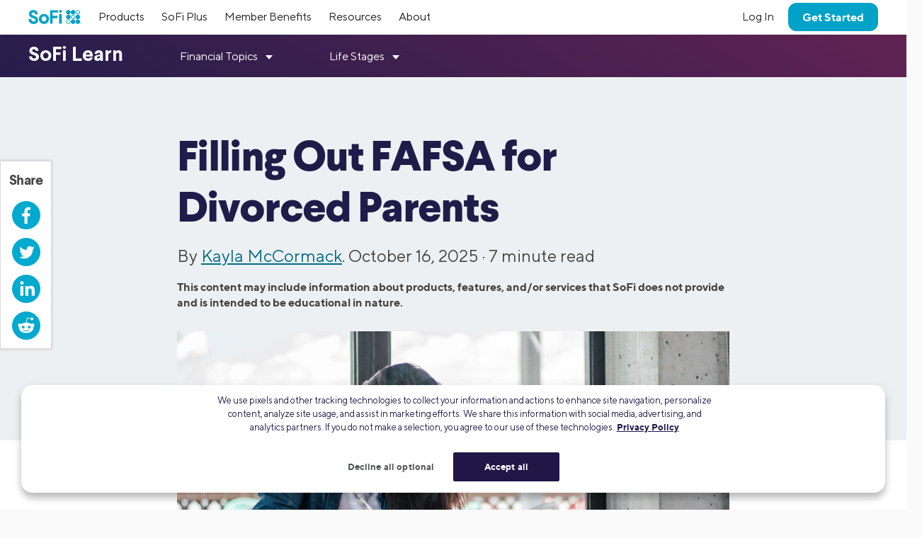

--- FILE ---
content_type: text/html; charset=UTF-8
request_url: https://www.sofi.com/learn/content/divorced-parents-fafsa/
body_size: 28722
content:

<!DOCTYPE html>
<html lang="en" class="no-js s-healthcheck">
<head>
  <meta charset="UTF-8">
  <meta http-equiv="X-UA-Compatible" content="IE=edge">
  <title>A Guide to the FAFSA for Students with Divorced Parents | SoFi</title>
  <!-- KEEP THE FOLLOWING THREE SCRIPTS ABOVE wp_head call -->
  <script crossorigin="anonymous" src="https://ajax.googleapis.com/ajax/libs/jquery/3.6.0/jquery.min.js"></script>
  <!-- DO NOT MINIFY THE BELOW FILES. iOS has issues! -->
  <script type="text/javascript" crossorigin="anonymous" src="https://d32ijn7u0aqfv4.cloudfront.net/libraries/bower_components/webcomponentsjs/v2/custom-elements-es5-adapter.js"></script>
  <script type="text/javascript" crossorigin="anonymous" src="https://d32ijn7u0aqfv4.cloudfront.net/libraries/bower_components/webcomponentsjs/v2/webcomponents-loader.js"></script>
  <link rel="stylesheet" type="text/css" href="https://d32ijn7u0aqfv4.cloudfront.net/libraries/wp-react/master-4564/builder-css/builder.min.css">  <meta name='robots' content='index, follow, max-image-preview:large, max-snippet:-1, max-video-preview:-1' />

	<!-- This site is optimized with the Yoast SEO Premium plugin v26.2 (Yoast SEO v26.2) - https://yoast.com/wordpress/plugins/seo/ -->
	<meta name="description" content="If your parents are divorced, you&#039;ll need to include the parent who provides the most financial support on your FAFSA. Learn more about new FAFSA rules." />
	<link rel="canonical" href="https://www.sofi.com/learn/content/divorced-parents-fafsa/" />
	<meta property="og:locale" content="en_US" />
	<meta property="og:type" content="article" />
	<meta property="og:title" content="Filling Out FAFSA for Divorced Parents | SoFi" />
	<meta property="og:description" content="If your parents are divorced, you&#039;ll need to include the parent who provides the most financial support on your FAFSA. Learn more about new FAFSA rules." />
	<meta property="og:url" content="https://www.sofi.com/learn/content/divorced-parents-fafsa/" />
	<meta property="og:site_name" content="SoFi" />
	<meta property="article:publisher" content="https://www.facebook.com/SoFi" />
	<meta property="article:published_time" content="2025-10-16T14:05:01+00:00" />
	<meta property="article:modified_time" content="2025-10-16T17:58:03+00:00" />
	<meta property="og:image" content="https://d32ijn7u0aqfv4.cloudfront.net/wp/wp-content/uploads/raw/woman-student-book-studying_SOSL20002_6RTM8EsD1T8_us_780x440.jpg" />
	<meta property="og:image:width" content="780" />
	<meta property="og:image:height" content="440" />
	<meta property="og:image:type" content="image/jpeg" />
	<meta name="author" content="Kayla McCormack" />
	<meta name="twitter:card" content="summary_large_image" />
	<meta name="twitter:creator" content="@SoFi" />
	<meta name="twitter:site" content="@SoFi" />
	<meta name="twitter:label1" content="Written by" />
	<meta name="twitter:data1" content="Kayla McCormack" />
	<meta name="twitter:label2" content="Est. reading time" />
	<meta name="twitter:data2" content="7 minutes" />
	<!-- / Yoast SEO Premium plugin. -->


<link rel='dns-prefetch' href='//d32ijn7u0aqfv4.cloudfront.net' />
<link rel='dns-prefetch' href='//unpkg.com' />
<link rel="alternate" type="application/rss+xml" title="SoFi &raquo; Feed" href="https://www.sofi.com/learn/feed/" />
    <script>
      (function(h,o,u,n,d) {
        h=h[d]=h[d]||{q:[],onReady:function(c){h.q.push(c)}}
        d=o.createElement(u);d.async=1;d.src=n
        n=o.getElementsByTagName(u)[0];n.parentNode.insertBefore(d,n)
      })(window,document,'script','https://www.datadoghq-browser-agent.com/us1/v6/datadog-rum.js','DD_RUM')
      DD_RUM.onReady(function() {
        DD_RUM.init({
          clientToken: 'pub346aa021e965843c43f563f0bf19854f',
          applicationId: 'fe840617-2662-4673-a92b-f6ef57f384ad',
          service: 'wordpress',
          env: 'production',
          site: 'datadoghq.com',
          sessionReplaySampleRate: 0,
        })
      })
    </script>
        <script
      src=https://cdn.cookielaw.org/scripttemplates/otSDKStub.js      type="text/javascript"
      charset="UTF-8"
      data-domain-script=24cdcf72-0bb7-4281-832f-a3c0971510ee    >
    </script>
    <script type="text/javascript">
      function initPrivacyOptionsLink() {
        // When the user is unauthenticated, update the "Your privacy options" link in the footer to open the OneTrust privacy modal
        // instead of take the user to their SoFi privacy preferences in profile settings
        const privacyOptionsLink = document.querySelector('#privacy-options-link');
        // There is no easy way to test this locally; test within kraken or staging
        fetch("/verify-session?returnBody=true&nocache=true")
        .then((response) => { return response.json(); } )
        .then((jsonData) => {
          if(!jsonData.isSessionAlive){
            privacyOptionsLink.addEventListener('click', function(event) {
              // Prevent the default link behavior. The browser will not take the user to their SoFi privacy preferences in profile settings
              event.preventDefault();

              // Open the OneTrust privacy modal
              // See: https://developer.onetrust.com/onetrust/docs/javascript-api#show-preference-center
              window.OneTrust.ToggleInfoDisplay();
            });
          }
        });
      }
      document.addEventListener('DOMContentLoaded', initPrivacyOptionsLink);

      function OptanonWrapper() {
        /**
         * When a user navigates to a new page, switches tabs, closes the tab, minimizes or closes the browser, or, on mobile, switches from the browser
         * to a different app, opt the user into cookies if they haven't interacted with the cookie banner CTAs.
         * See: https://developer.mozilla.org/en-US/docs/Web/API/Document/visibilitychange_event#sending_end-of-session_analytics_on_transitioning_to_hidden
         */
        function optUserIntoCookiesIfCTAsNotClicked() {
          if (document.visibilityState !== 'hidden') {
            return;
          }

          // https://developer.onetrust.com/onetrust/docs/javascript-api#is-optanonalertboxclosed-cookie-set
          const userClickedCTA = OneTrust.IsAlertBoxClosed();
          // https://developer.mozilla.org/en-US/docs/Web/API/Navigator/globalPrivacyControl
          const isGPCEnabled = navigator.globalPrivacyControl === true;

          if (!userClickedCTA && !isGPCEnabled) {
            // If the user didn't click either of the CTAs, and the user has not enabled GPC in their browser, opt the user into cookies
            // See documentation for OneTrust.AllowAll: https://developer.onetrust.com/onetrust/docs/javascript-api#allow-all-consent
            window.OneTrust.AllowAll();
          } else if (isGPCEnabled) {
            // Respect the user's browser setting for GPC
            // See documentation for OneTrust.RejectAll: https://developer.onetrust.com/onetrust/docs/javascript-api#reject-all-consent
            window.OneTrust.RejectAll();
          }
        }
        window.addEventListener('visibilitychange', optUserIntoCookiesIfCTAsNotClicked);

        // Any logged out page in sofi.com/learn with the query parameter ?privacy_options=true should automatically open the OneTrust preference center
        if (window.location.search.indexOf('privacy_options=true') !== -1) {
          // See documentation for OneTrust.ToggleInfoDisplay: https://developer.onetrust.com/onetrust/docs/javascript-api#show-preference-center
          window.OneTrust.ToggleInfoDisplay();
        }
      }
    </script>
    <script type="text/javascript">
      var mainDomain = document.location.hostname.match(/(([^.\/]+\.[^.\/]{2,3}\.[^.\/]{2})|(([^.\/]+\.)[^.\/]{2,4}))(\/.*)?$/)[1]; try{dataLayer.push({'baseDomain': mainDomain.toLowerCase()});}catch(err){ dataLayer = [{'baseDomain': mainDomain.toLowerCase()}];} (function(w,d,s,l,i){w[l]=w[l]||[];w[l].push({'gtm.start': new Date().getTime(),event:'gtm.js'});var f=d.getElementsByTagName(s)[0], j=d.createElement(s),dl=l!='dataLayer'?'&l='+l:'';j.async=true;j.src= '//www.googletagmanager.com/gtm.js?id='+i+dl;f.parentNode.insertBefore(j,f); })(window,document,'script','dataLayer','GTM-WLSZML');
  </script>
  <style id='wp-img-auto-sizes-contain-inline-css' type='text/css'>
img:is([sizes=auto i],[sizes^="auto," i]){contain-intrinsic-size:3000px 1500px}
/*# sourceURL=wp-img-auto-sizes-contain-inline-css */
</style>
<link rel='stylesheet' id='soficss-css' href='https://d32ijn7u0aqfv4.cloudfront.net/dist/rcweb/css/sofiv4-wrapper.21f64521.css' type='text/css' media='all' />
<style id='classic-theme-styles-inline-css' type='text/css'>
/*! This file is auto-generated */
.wp-block-button__link{color:#fff;background-color:#32373c;border-radius:9999px;box-shadow:none;text-decoration:none;padding:calc(.667em + 2px) calc(1.333em + 2px);font-size:1.125em}.wp-block-file__button{background:#32373c;color:#fff;text-decoration:none}
/*# sourceURL=/wp-includes/css/classic-themes.min.css */
</style>

<!-- be_ixf, sdk, gho-->
<meta name="be:sdk" content="php_sdk_1.5.10" />
<meta name="be:timer" content="53ms" />
<meta name="be:orig_url" content="https%3A%2F%2Fwww.sofi.com%2Flearn%2Fcontent%2Fdivorced-parents-fafsa%2F" />
<meta name="be:norm_url" content="https%3A%2F%2Fwww.sofi.com%2Flearn%2Fcontent%2Fdivorced-parents-fafsa%2F" />
<meta name="be:capsule_url" content="https%3A%2F%2Fixfd1-api.bc0a.com%2Fapi%2Fixf%2F1.0.0%2Fget_capsule%2Ff00000000299355%2F01333000735" />
<meta name="be:api_dt" content="py_2025;pm_05;pd_01;ph_09;pmh_39;p_epoch:1746092358490" />
<meta name="be:mod_dt" content="py_2025;pm_05;pd_01;ph_09;pmh_39;p_epoch:1746092358490" />
<meta name="be:diag" content="hkewIuNnUJUAteEtuuJHvNM9FJCKTY61dXmm4pyBE31akLMncPDo5YkelGGAR+94ndp3DCoor8DH5hqeNgfmL4s8ungKURam3Fq+BSNEJEh18B81jyv81z9Mb53P4TUgfSir/UgtA1uNIKnRqA5J+1P4IZky3WtZk1nm1B9PuugBgOV3UmIvTa7KP5mbHXw7TyOYJhbk2cWG3Jr2vBkYWorHNw62rOH5ykAHquovz0jrcUQX9/MRClLOLhTOWdYxKEu/JYJWP73qFCaUgFfVLkSAHjutU3YHznxJ617XdHifV5j3R7OZEQcda4z2Gx05to2FHxB5yaAxRK0/XBr/iBGdhVh1QD5NJWc6KmIaHxjs/AB6u0CXFQPE8GkFucnwE4535Zmkml+HkfSjwOqjMwnQMuYzfs3AMJXO2vqr+8boQNURJv1tEAQ1ejQQ3zhGuNfn94rllW/1CgtQwRpSsiuaNnUZSfLVJDz0SRYvHdPH4+C7akjnB5BrW/stZ8TIjUk4FZleN4ZiJOdD4leinxD/KmPRlj8uddQg8GxDTPf2Vimgo+1aSRAAbBjJIRc+OkLdZvFdYYr3Cf2T+lWjYmSJ2P28RxENUWmxf9pHNhIkiwrsWDRxkimaQ1qJkBGCYWqCNy3UrIpjrVMFvKFh3+DNp7DjzKg2l3ZNPRzJdL5yKn755MzcO5/I+xyZS+BdI4sYIp7gp3tjjqeW3lKxd7kK1qqJG3TCiJk73dlgvQ1AIFfGOquuhZ9YXW42qzuzDgibPnPWbF39cvrRLiTFRO8nPHvhLPkV2Kj7Q9x0JIanmS23pWyrgsDe6EH9LHjjPv9WWVjCPGOLVA5oGb9Jga+sCvlGhIxGIs25qmp1amF3zfGy+qTYanoc6/EmeSr0eccsVinEsCrwJP3aKoSCc0nwIbHps/kv4DKEu8zvqVztZoUEmB4/TTo+WeTOAt2kmxmw9Xf6jBddb0H/1OL2gV9RiLXXYBB4vGTWUT+nEtkuUahy6gY1R9Y1xiySHa81F0wWbkTPMfSCT4FdyYA3ItGrj3w80/FghaZYHUj2gp6jgW7LD6z9j3E9wtXN4FZwaKbPL3/KXxUM3AHVjqGozvRc79BTMDKTo/ImR5973WHl5cekX/b/uhPa3ZZn0xukeS4KRedyrXMNVX6n8FLnNqdbfrQs2n5Aa8oj+Jfn60YcwzNMmTVWvdi5Z9/DCRnKw2s8FwH363nz1b9+E4oWXRoTn+QoOg8qzxJ2U15//prK4C6oHkwNCdlFY1IdHzHq3NUtRqQ4+b6fVaaifEx25fn7xbXdmombJ+LALd2AkZYB8Fl1ZzSvW4hGln3UmhaVna/73LgM/khQ2m0QPEdejc3Et8bq59AjzYFc0tg82AWJQXTzxzlR4ovY/066gL07RE91d5FW92CRHuEHX93RCM7LhaxLynUbIyDNC2pYOok8nPg8bq+QXjay20MG3HrdtobH85HWshh1yjd0xcA7ZoeoPI7VlD4PGb0xeqAgAIeQGNxZ7SweH54fXVddpAqQRhgB/s6j6JYPVsrswUtol+Q9V1z5nAP1pyAbi9P1G3lbNEMW3Ijyh6CGQWjweQNDKndCY1xhz9YzUhtnTA1uHNyv7SOyr4gk6n/Bx56ooB4tc3pZr+o2TRXcJ2vJkPJ/I3NBC12htZjDe4XrB33X6IhSNdo34jk3vwG1RWtLsD/c/AyDtt8Ta68aSWFME82biI6C63DwB+AiU0edJc05gieJMYmkAvoqqOXqU9IBFRUak6QBVfw5yniE8ATeJ46p2lspZhZTM6IuZAgZilsIPpFC38fNZAqb/02AMng7yGwCEgF68DBIgPrd+jkiDRAfgZgWaQ+chNfmhye5YSDFBXwW7X6i2gitWnvpkWRQZ1mXVmwrifazbNplJwethNjeR6NFbEbIcQIsXuKll5I6cB32qBwtfi9UOcscAj/Q99DL8PvOeYK7Cti12mgDo6awm/[base64]/FjF2y3Kh9hpQl8I/cdIS8LkTQPlyl0hHKxWXzR6gQdwKAFgl9c4QNJr/SHoRz11INEbvjYRyVkSb0aIzUQ88ZbuF3rxeg191LVveImDeC7sajOLf8W4js67L5MxeW8sXAv3JJbz89ZHHdnF1UtLqtEYEpgxQ7miOF60PpbuVeTyVIOS/OJjEkiZdiuSJV3Y26cur6W+iJblObKNy0nIYTZQXlk3h8pGRAIzyO4J8oqnL3RpXbUAEYVsega2zsij5bkg+hfOmiGbi4HfzImEvQlfhM5b/lFOyu6NwQ6RbGTFBC4tDpEHd81Pe0LW2CdyyP++mceljJFN/lvqNPSZqjjuISTe7K6X3ARa/4WRAzdh5zpbA0JuAFsDPk4eCGOK6b67G2yECl0t2oaXaLHW48rk2Wt94w8xScVyEcvL5kKeOhovQ4JnYZGYBL9D1pUSPCpxFiJ2Q658zMvcZ+0y26Fa8JQN4lU87jw8GtBQ+N1Mdth+DdI=" />
<meta name="be:messages" content="false" />
<style>
.be-ix-link-block {}
</style>
  <link rel="profile" href="https://gmpg.org/xfn/11" />
  <link rel="stylesheet" type="text/css" href="https://d32ijn7u0aqfv4.cloudfront.net/libraries/corporate-polymer-library/master-1793/es6-bundled/css/truffles.css"><link rel="stylesheet" type="text/css" href="https://d32ijn7u0aqfv4.cloudfront.net/libraries/corporate-polymer-library/master-1793/es6-bundled/css/sp-rc-article-style.css">
    <script>
      function injectLink(linkToFile) {
        link = document.createElement("link");
        link.rel = "import";
        link.href=linkToFile;
        document.head.appendChild(link);
      }injectLink("https://d32ijn7u0aqfv4.cloudfront.net/libraries/corporate-polymer-library/master-1793/rc-es5-bundled/cpl-shell.html");injectLink("https://d32ijn7u0aqfv4.cloudfront.net/libraries/corporate-polymer-library/master-1793/rc-es5-bundled/cpl-rc-core.html");
    </script>
    <!-- Start VWO Async SmartCode -->
  <link rel="preconnect" href="https://dev.visualwebsiteoptimizer.com" />
  <script type='text/javascript' id='vwoCode'>
  window._vwo_code || (function() {
  var account_id=733531,
  version=2.0,
  settings_tolerance=2000,
  hide_element='body',
  hide_element_style = 'opacity:0 !important;filter:alpha(opacity=0) !important;background:none !important',
  /* DO NOT EDIT BELOW THIS LINE */
  f=false,w=window,d=document,v=d.querySelector('#vwoCode'),cK='_vwo_'+account_id+'_settings',cc={};try{var c=JSON.parse(localStorage.getItem('_vwo_'+account_id+'_config'));cc=c&&typeof c==='object'?c:{}}catch(e){}var stT=cc.stT==='session'?w.sessionStorage:w.localStorage;code={use_existing_jquery:function(){return typeof use_existing_jquery!=='undefined'?use_existing_jquery:undefined},library_tolerance:function(){return typeof library_tolerance!=='undefined'?library_tolerance:undefined},settings_tolerance:function(){return cc.sT||settings_tolerance},hide_element_style:function(){return'{'+(cc.hES||hide_element_style)+'}'},hide_element:function(){return typeof cc.hE==='string'?cc.hE:hide_element},getVersion:function(){return version},finish:function(){if(!f){f=true;var e=d.getElementById('_vis_opt_path_hides');if(e)e.parentNode.removeChild(e)}},finished:function(){return f},load:function(e){var t=this.getSettings(),n=d.createElement('script'),i=this;if(t){n.textContent=t;d.getElementsByTagName('head')[0].appendChild(n);if(!w.VWO||VWO.caE){stT.removeItem(cK);i.load(e)}}else{n.fetchPriority='high';n.src=e;n.type='text/javascript';n.onerror=function(){_vwo_code.finish()};d.getElementsByTagName('head')[0].appendChild(n)}},getSettings:function(){try{var e=stT.getItem(cK);if(!e){return}e=JSON.parse(e);if(Date.now()>e.e){stT.removeItem(cK);return}return e.s}catch(e){return}},init:function(){if(d.URL.indexOf('__vwo_disable__')>-1)return;var e=this.settings_tolerance();w._vwo_settings_timer=setTimeout(function(){_vwo_code.finish();stT.removeItem(cK)},e);var t=d.currentScript,n=d.createElement('style'),i=this.hide_element(),r=t&&!t.async&&i?i+this.hide_element_style():'',c=d.getElementsByTagName('head')[0];n.setAttribute('id','_vis_opt_path_hides');v&&n.setAttribute('nonce',v.nonce);n.setAttribute('type','text/css');if(n.styleSheet)n.styleSheet.cssText=r;else n.appendChild(d.createTextNode(r));c.appendChild(n);this.load('https://dev.visualwebsiteoptimizer.com/j.php?a='+account_id+'&u='+encodeURIComponent(d.URL)+'&vn='+version)}};w._vwo_code=code;code.init();})();
  </script>
  <!-- End VWO Async SmartCode -->
  <style type="text/css">#toc_container {
    background: #ffffff none repeat scroll 0 0;
    border: 1px solid #aaa;
    border-top-width: thick;
    border-top-color: #006B87 !important;
    display: table;
    font-size: 1em;
    margin-top: 32px;
    margin-right: auto;
    padding: 20px;
    width: 100%;
}
.toc_title {
    font-weight: 700;
}
.toc_list {
    columns: 2;
    line-height: 175%;
}
#toc_container li, #toc_container ul, #toc_container ul li{
    list-style: outside none none !important;
}
/* This media query adjusts the columns for smaller screens */
@media (max-width: 767px) {
    .toc_list {
        columns: 1;
        line-height: 175%;
    }
}
.toc_li::before {
    content: "📖";
    margin-right: 8px; /* Added for spacing */
}</style>
    <script type="application/ld+json">
    {
      "@context": "http://schema.org",
      "@type": "Article",
      "mainEntityOfPage": {
        "@type": "WebPage",
        "@id": "https://www.sofi.com/learn/content/divorced-parents-fafsa/"
      },
      "headline": "Filling Out FAFSA for Divorced Parents",
      "articleBody": "The Free Application for Federal Student Aid or FAFSA® form is required for students who are interested in receiving federal financial aid. Dependent students must report parents information when they fill out the FAFSA form, but this can become complicated when a student has parents who are divorced.

The federal government treats divorced parents differently than parents who are married. Understanding the requirements for the financial information required by the FAFSA could help students improve their chances of receiving federal student aid and potentially lower the amount of student loans they need to obtain a degree.

Continue reading for more information on filling out the FAFSA if your parents are divorced or separated.


Table of Contents

	What Complicates FAFSA for Divorced Parents?
	FAFSA Tips for Students with Divorced Parents
	Additional Sources to Finance Tuition
	FAQ




Key Points
•&nbsp;&nbsp; For divorced parents, FAFSA requires financial information from the parent who provided more financial support.
•&nbsp;&nbsp; If the parents split financial support equally, the parent with the greater income must complete the FAFSA.
•&nbsp;&nbsp; If divorced parents still live together, FAFSA requires reporting both parents’ information.
•&nbsp;&nbsp; If the contributing parent is remarried, you may need to include your stepparent’s financial information on the form.
•&nbsp;&nbsp; Beyond federal aid, students can explore scholarships, grants, part-time jobs, and private loans to cover gaps in tuition and living costs.


What Complicates FAFSA for Divorced Parents?

The FAFSA treats parents who are divorced differently than it treats parents who are married. If a student’s parents are married, information about both parents must be included on the FAFSA form. If a student’s parents are divorced or separated, the parent who provided more financial support during the last 12 months is considered “the contributor” and must provide their information. If both parents provided an equal amount of financial support, the parent with the greater income and assets is the contributor and must provide their information.

If the contributing parent has remarried by the time a student is filing the FAFSA, your stepparent is considered a parent if they have adopted you. If they haven’t adopted you, the form may still prompt your parent to provide your stepparent’s information depending on their tax filing status.

Recommended: Important FAFSA Deadlines for Students and Parents

FAFSA Tips for Students with Divorced Parents

Here are some important questions to ask yourself and tips for completing the FAFSA application with divorced parents:

Who to Count as Parents for FAFSA

According to the FAFSA, a “parent” means your legal (biological and/or adoptive) parent.

If your parents are divorced, the FAFSA requests information from the parent who provided more financial support during the previous 12 months. If both parents shared support equally, you’ll provide information for the parent who earns more.

If your parent is remarried, you may need to provide information on the stepparent, as well.

What Is a Custodial Parent?

In the past, FAFSA defined a custodial parent as the parent you spend the most time living with during the year. The parent responsible for filing the FAFSA is now determined based on whichever parent provides more financial support to the student.

What About Stepparents and Common-Law Spouses?

Generally, you’ll need to provide the financial information for a stepparent who is married to the custodial parent.

Should Alimony Be Included as Income?

Any alimony or child support received by the custodial parent should be reported on the FAFSA.
 
Parent’s Education Level

The FAFSA will ask you to include the education levels of your parents. You only need to include information about either your birth or adoptive parents. In this section, the FAFSA does not need information about your stepparent.

What If My Divorced Parents Still Live Together?

If your parents live together, but are divorced, the marital status should be “Unmarried and both legal parents living together.” You need to provide information about both of them on the FAFSA form.

If your parents live together, but are separated, the marital status should be “married or remarried.” Do not use “divorced or separated.” You should provide information about both of them on the FAFSA form.

Additional Sources to Finance Tuition

Many students seek alternative financial aid to finance college if they do not qualify for federal aid or if the amount of federal aid allocated will not cover the entire tuition cost.

About half of college tuition and living expenses are paid by the income and savings of a student’s family members, according to a Sallie Mae study, “How America Pays for College 2025.”

Federal Aid

There are many other sources that could help a student obtain funding for tuition, books, and living expenses. When filling out the FAFSA, students are applying for federal financial aid. This includes federal student loans, the federal work-study program, and some federal grants. However, many states and colleges use the information from the form to award their own grants, scholarships, and loans.

Federal aid is provided on a first-come first-served basis, so it can potentially be helpful to file your FAFSA early. Check out even more detailed information in SoFi’s FAFSA guide.

Federal student loans can be either subsidized or unsubsidized.

Subsidized federal loans are given to students based on financial need. The interest on these loans is subsidized by the federal government, which means students will not be responsible for repaying the interest that accrues while they are enrolled at least part time or during their grace period.

Unsubsidized loans are not awarded based on need and will begin accruing interest as soon as the loan is disbursed.

Recommended: Types of Federal Student Loans

Scholarships

If federal aid is not enough to cover the cost associated with attending college, there are other options available to help you pay for college. Two sources of funding are grants and scholarships. These are highly sought after by students because they do not have to be repaid. Many of them require students to apply annually.

SoFi’s Scholarship Search Tool can help you find scholarships based on your location, level of study, and more.

Part-Time Job

Some students may also consider getting a part-time job to help pay for tuition or living expenses. Consider looking both on and off campus, or even online. 

Private Student Loans

When other financial aid isnt enough, private student loans can fill the funding gap for expenses like tuition, housing, and books.

Private student loans are offered by private organizations, like banks or online lenders, and can be more expensive than federal student loans. They also don’t come with the same borrower protections as federal loans, like deferment or income-driven repayment. That’s why private student loans are generally considered an option after students have exhausted all other sources of financing.

The loan terms and interest rate will vary from lender to lender and will likely be determined by the borrower’s financial history and credit score. Those interested in borrowing a private loan should consider shopping around with various lenders to find the best fit for them.

The Takeaway
Navigating the FAFSA process can be complex, especially for students whose parents are divorced or separated. The key is to correctly identify the contributor parent based on who provided more financial support, and to understand how stepparents and living arrangements can impact the application. By understanding these nuances and exploring all available funding options — including federal aid, scholarships, grants, part-time jobs, and private student loans — students can maximize their chances of securing the financial assistance needed for their education.






FAQ

Does FAFSA require both parents’ income if they are divorced?

If your parents are divorced, you’ll generally report the information for the parent who provided the most financial support for the past 12 months. If your parents split financial support equally, then the parent with the greater income is responsible for completing the FAFSA.

How do you determine who parent 1 and parent 2 are for FAFSA?

The FAFSA doesn’t currently specify a parent “1” or “2.” Instead, it directs you to provide information for the “parent” (if your parents are divorced, this would be the parent who provided more financial support in the past 12 months), then provide information for the “parent’s spouse or partner.” 

What is the maximum parent income to qualify for FAFSA?

There are no income limits when it comes to filling out the FAFSA or qualifying for federal financial aid. Even if your parents are high earners, you could still qualify for certain types of aid, such as scholarships or federal student loans. The FAFSA application is free to fill out, so it’s almost always worth taking the time to do so.







SOISL-Q425-003",
      "image": {
        "@type": "ImageObject",
        "url": "https://d32ijn7u0aqfv4.cloudfront.net/wp/wp-content/uploads/raw/woman-student-book-studying_SOSL20002_6RTM8EsD1T8_us_1560x880.jpg",
        "height": 1560,
        "width": 880
      },
      "author": {
        "@type": "Person",
        "name": "Kayla McCormack", 
        "url": "https://www.sofi.com/learn/authors/kayla-mccormack/",
        "description": "",
        "image": "https://secure.gravatar.com/avatar/fd0c82cb969bc08435692e692b883dea43b2e48cfa72f715cf740fd16a4c233b?s=96&d=mm&r=g"
      },
      "publisher": {
        "@type": "Organization",
        "name": "SoFi",
        "logo": {
          "@type": "ImageObject",
          "url": "https://d32ijn7u0aqfv4.cloudfront.net/wp/wp-content/uploads/20180912134202/sofi_logo1.png",
          "width": 140,
          "height": 49
        }
      },
      "datePublished": "2025-10-16T07:05:01-07:00",
      "dateModified": "2025-10-16T10:58:03-07:00",
      "description": "If your parents are divorced, you'll need to include the parent who provides the most financial support on your FAFSA. Learn more about new FAFSA rules."
    }
    </script>
  <script type="application/ld+json">
{
  "@context": "https://schema.org",
  "@type": "FAQPage",
  "mainEntity": [{
    "@type": "Question",
    "name": "Does FAFSA require both parents’ income if they are divorced?",
    "acceptedAnswer": {
      "@type": "Answer",
      "text": "If your parents are divorced, you’ll generally report the information for the parent you lived with for the most amount of time in the past 12 months. If your parents have joint custody and you spend an equal amount of time with both parents, you’ll report the financial information of the parent who provided the most financial support during the previous 12 months."
    }
  },{
    "@type": "Question",
    "name": "How do you determine who parent 1 and parent 2 are for FAFSA?",
    "acceptedAnswer": {
      "@type": "Answer",
      "text": "Parent 1 and Parent 2 will be determined by how their information was entered into the FAFSA when the form was being completed. If the mother’s information was entered first, she would be Parent 1 and vice versa. If you cannot recall who was listed as Parent 1 or Parent 2 on your FAFSA, you can look the information up by navigation to the “Personal Information for Parent” page of your application and reviewing the information provided."
    }
  },{
    "@type": "Question",
    "name": "What is the maximum parent income to qualify for FAFSA?",
    "acceptedAnswer": {
      "@type": "Answer",
      "text": "There are no income limits when it comes to filling out the FAFSA or qualifying for federal financial aid. Even if your parents are high earners, you could still qualify for certain types of aid, such as scholarships or federal student loans. The FAFSA application is free to fill out, so it’s almost always worth taking the time to do so."
    }
  }]
}
</script>  <!-- Start VWO Async SmartCode -->
  <link rel="preconnect" href="https://dev.visualwebsiteoptimizer.com" />
  <script type='text/javascript' id='vwoCode'>
    window._vwo_code || (function() {
      var account_id=733531,
        version=2.0,
        settings_tolerance=2000,
        hide_element='body',
        hide_element_style = 'opacity:0 !important;filter:alpha(opacity=0) !important;background:none !important',
        /* DO NOT EDIT BELOW THIS LINE */
        f=false,w=window,d=document,v=d.querySelector('#vwoCode'),cK='_vwo_'+account_id+'_settings',cc={};try{var c=JSON.parse(localStorage.getItem('_vwo_'+account_id+'_config'));cc=c&&typeof c==='object'?c:{}}catch(e){}var stT=cc.stT==='session'?w.sessionStorage:w.localStorage;code={use_existing_jquery:function(){return typeof use_existing_jquery!=='undefined'?use_existing_jquery:undefined},library_tolerance:function(){return typeof library_tolerance!=='undefined'?library_tolerance:undefined},settings_tolerance:function(){return cc.sT||settings_tolerance},hide_element_style:function(){return'{'+(cc.hES||hide_element_style)+'}'},hide_element:function(){return typeof cc.hE==='string'?cc.hE:hide_element},getVersion:function(){return version},finish:function(){if(!f){f=true;var e=d.getElementById('_vis_opt_path_hides');if(e)e.parentNode.removeChild(e)}},finished:function(){return f},load:function(e){var t=this.getSettings(),n=d.createElement('script'),i=this;if(t){n.textContent=t;d.getElementsByTagName('head')[0].appendChild(n);if(!w.VWO||VWO.caE){stT.removeItem(cK);i.load(e)}}else{n.fetchPriority='high';n.src=e;n.type='text/javascript';n.onerror=function(){_vwo_code.finish()};d.getElementsByTagName('head')[0].appendChild(n)}},getSettings:function(){try{var e=stT.getItem(cK);if(!e){return}e=JSON.parse(e);if(Date.now()>e.e){stT.removeItem(cK);return}return e.s}catch(e){return}},init:function(){if(d.URL.indexOf('__vwo_disable__')>-1)return;var e=this.settings_tolerance();w._vwo_settings_timer=setTimeout(function(){_vwo_code.finish();stT.removeItem(cK)},e);var t=d.currentScript,n=d.createElement('style'),i=this.hide_element(),r=t&&!t.async&&i?i+this.hide_element_style():'',c=d.getElementsByTagName('head')[0];n.setAttribute('id','_vis_opt_path_hides');v&&n.setAttribute('nonce',v.nonce);n.setAttribute('type','text/css');if(n.styleSheet)n.styleSheet.cssText=r;else n.appendChild(d.createTextNode(r));c.appendChild(n);this.load('https://dev.visualwebsiteoptimizer.com/j.php?a='+account_id+'&u='+encodeURIComponent(d.URL)+'&vn='+version)}};w._vwo_code=code;code.init();})();
  </script>
  <!-- End VWO Async SmartCode -->
  		<style type="text/css" id="wp-custom-css">
			.constrain-content a:link {
    text-decoration-line: underline;
}		</style>
		  <meta name="viewport" content="width=device-width, minimum-scale=1, initial-scale=1">
      <meta property="og:image" content="https://d32ijn7u0aqfv4.cloudfront.net/wp/wp-content/uploads/raw/woman-student-book-studying_SOSL20002_6RTM8EsD1T8_us_1560x880.jpg">
  
  <!-- DO NOT preload too many fonts. Preloading comes at the render time sacrifice. -->
  <link rel="preload" href="https://d32ijn7u0aqfv4.cloudfront.net/assets/fonts/TTNorms.woff2" as="font" type="font/woff2" crossorigin />
  <link rel="preload" href="https://d32ijn7u0aqfv4.cloudfront.net/assets/fonts/TTNorms-bold.woff2" as="font" type="font/woff2" crossorigin />
<style id='global-styles-inline-css' type='text/css'>
:root{--wp--preset--aspect-ratio--square: 1;--wp--preset--aspect-ratio--4-3: 4/3;--wp--preset--aspect-ratio--3-4: 3/4;--wp--preset--aspect-ratio--3-2: 3/2;--wp--preset--aspect-ratio--2-3: 2/3;--wp--preset--aspect-ratio--16-9: 16/9;--wp--preset--aspect-ratio--9-16: 9/16;--wp--preset--color--black: #000000;--wp--preset--color--cyan-bluish-gray: #abb8c3;--wp--preset--color--white: #ffffff;--wp--preset--color--pale-pink: #f78da7;--wp--preset--color--vivid-red: #cf2e2e;--wp--preset--color--luminous-vivid-orange: #ff6900;--wp--preset--color--luminous-vivid-amber: #fcb900;--wp--preset--color--light-green-cyan: #7bdcb5;--wp--preset--color--vivid-green-cyan: #00d084;--wp--preset--color--pale-cyan-blue: #8ed1fc;--wp--preset--color--vivid-cyan-blue: #0693e3;--wp--preset--color--vivid-purple: #9b51e0;--wp--preset--gradient--vivid-cyan-blue-to-vivid-purple: linear-gradient(135deg,rgb(6,147,227) 0%,rgb(155,81,224) 100%);--wp--preset--gradient--light-green-cyan-to-vivid-green-cyan: linear-gradient(135deg,rgb(122,220,180) 0%,rgb(0,208,130) 100%);--wp--preset--gradient--luminous-vivid-amber-to-luminous-vivid-orange: linear-gradient(135deg,rgb(252,185,0) 0%,rgb(255,105,0) 100%);--wp--preset--gradient--luminous-vivid-orange-to-vivid-red: linear-gradient(135deg,rgb(255,105,0) 0%,rgb(207,46,46) 100%);--wp--preset--gradient--very-light-gray-to-cyan-bluish-gray: linear-gradient(135deg,rgb(238,238,238) 0%,rgb(169,184,195) 100%);--wp--preset--gradient--cool-to-warm-spectrum: linear-gradient(135deg,rgb(74,234,220) 0%,rgb(151,120,209) 20%,rgb(207,42,186) 40%,rgb(238,44,130) 60%,rgb(251,105,98) 80%,rgb(254,248,76) 100%);--wp--preset--gradient--blush-light-purple: linear-gradient(135deg,rgb(255,206,236) 0%,rgb(152,150,240) 100%);--wp--preset--gradient--blush-bordeaux: linear-gradient(135deg,rgb(254,205,165) 0%,rgb(254,45,45) 50%,rgb(107,0,62) 100%);--wp--preset--gradient--luminous-dusk: linear-gradient(135deg,rgb(255,203,112) 0%,rgb(199,81,192) 50%,rgb(65,88,208) 100%);--wp--preset--gradient--pale-ocean: linear-gradient(135deg,rgb(255,245,203) 0%,rgb(182,227,212) 50%,rgb(51,167,181) 100%);--wp--preset--gradient--electric-grass: linear-gradient(135deg,rgb(202,248,128) 0%,rgb(113,206,126) 100%);--wp--preset--gradient--midnight: linear-gradient(135deg,rgb(2,3,129) 0%,rgb(40,116,252) 100%);--wp--preset--font-size--small: 13px;--wp--preset--font-size--medium: 20px;--wp--preset--font-size--large: 36px;--wp--preset--font-size--x-large: 42px;--wp--preset--spacing--20: 0.44rem;--wp--preset--spacing--30: 0.67rem;--wp--preset--spacing--40: 1rem;--wp--preset--spacing--50: 1.5rem;--wp--preset--spacing--60: 2.25rem;--wp--preset--spacing--70: 3.38rem;--wp--preset--spacing--80: 5.06rem;--wp--preset--shadow--natural: 6px 6px 9px rgba(0, 0, 0, 0.2);--wp--preset--shadow--deep: 12px 12px 50px rgba(0, 0, 0, 0.4);--wp--preset--shadow--sharp: 6px 6px 0px rgba(0, 0, 0, 0.2);--wp--preset--shadow--outlined: 6px 6px 0px -3px rgb(255, 255, 255), 6px 6px rgb(0, 0, 0);--wp--preset--shadow--crisp: 6px 6px 0px rgb(0, 0, 0);}:where(.is-layout-flex){gap: 0.5em;}:where(.is-layout-grid){gap: 0.5em;}body .is-layout-flex{display: flex;}.is-layout-flex{flex-wrap: wrap;align-items: center;}.is-layout-flex > :is(*, div){margin: 0;}body .is-layout-grid{display: grid;}.is-layout-grid > :is(*, div){margin: 0;}:where(.wp-block-columns.is-layout-flex){gap: 2em;}:where(.wp-block-columns.is-layout-grid){gap: 2em;}:where(.wp-block-post-template.is-layout-flex){gap: 1.25em;}:where(.wp-block-post-template.is-layout-grid){gap: 1.25em;}.has-black-color{color: var(--wp--preset--color--black) !important;}.has-cyan-bluish-gray-color{color: var(--wp--preset--color--cyan-bluish-gray) !important;}.has-white-color{color: var(--wp--preset--color--white) !important;}.has-pale-pink-color{color: var(--wp--preset--color--pale-pink) !important;}.has-vivid-red-color{color: var(--wp--preset--color--vivid-red) !important;}.has-luminous-vivid-orange-color{color: var(--wp--preset--color--luminous-vivid-orange) !important;}.has-luminous-vivid-amber-color{color: var(--wp--preset--color--luminous-vivid-amber) !important;}.has-light-green-cyan-color{color: var(--wp--preset--color--light-green-cyan) !important;}.has-vivid-green-cyan-color{color: var(--wp--preset--color--vivid-green-cyan) !important;}.has-pale-cyan-blue-color{color: var(--wp--preset--color--pale-cyan-blue) !important;}.has-vivid-cyan-blue-color{color: var(--wp--preset--color--vivid-cyan-blue) !important;}.has-vivid-purple-color{color: var(--wp--preset--color--vivid-purple) !important;}.has-black-background-color{background-color: var(--wp--preset--color--black) !important;}.has-cyan-bluish-gray-background-color{background-color: var(--wp--preset--color--cyan-bluish-gray) !important;}.has-white-background-color{background-color: var(--wp--preset--color--white) !important;}.has-pale-pink-background-color{background-color: var(--wp--preset--color--pale-pink) !important;}.has-vivid-red-background-color{background-color: var(--wp--preset--color--vivid-red) !important;}.has-luminous-vivid-orange-background-color{background-color: var(--wp--preset--color--luminous-vivid-orange) !important;}.has-luminous-vivid-amber-background-color{background-color: var(--wp--preset--color--luminous-vivid-amber) !important;}.has-light-green-cyan-background-color{background-color: var(--wp--preset--color--light-green-cyan) !important;}.has-vivid-green-cyan-background-color{background-color: var(--wp--preset--color--vivid-green-cyan) !important;}.has-pale-cyan-blue-background-color{background-color: var(--wp--preset--color--pale-cyan-blue) !important;}.has-vivid-cyan-blue-background-color{background-color: var(--wp--preset--color--vivid-cyan-blue) !important;}.has-vivid-purple-background-color{background-color: var(--wp--preset--color--vivid-purple) !important;}.has-black-border-color{border-color: var(--wp--preset--color--black) !important;}.has-cyan-bluish-gray-border-color{border-color: var(--wp--preset--color--cyan-bluish-gray) !important;}.has-white-border-color{border-color: var(--wp--preset--color--white) !important;}.has-pale-pink-border-color{border-color: var(--wp--preset--color--pale-pink) !important;}.has-vivid-red-border-color{border-color: var(--wp--preset--color--vivid-red) !important;}.has-luminous-vivid-orange-border-color{border-color: var(--wp--preset--color--luminous-vivid-orange) !important;}.has-luminous-vivid-amber-border-color{border-color: var(--wp--preset--color--luminous-vivid-amber) !important;}.has-light-green-cyan-border-color{border-color: var(--wp--preset--color--light-green-cyan) !important;}.has-vivid-green-cyan-border-color{border-color: var(--wp--preset--color--vivid-green-cyan) !important;}.has-pale-cyan-blue-border-color{border-color: var(--wp--preset--color--pale-cyan-blue) !important;}.has-vivid-cyan-blue-border-color{border-color: var(--wp--preset--color--vivid-cyan-blue) !important;}.has-vivid-purple-border-color{border-color: var(--wp--preset--color--vivid-purple) !important;}.has-vivid-cyan-blue-to-vivid-purple-gradient-background{background: var(--wp--preset--gradient--vivid-cyan-blue-to-vivid-purple) !important;}.has-light-green-cyan-to-vivid-green-cyan-gradient-background{background: var(--wp--preset--gradient--light-green-cyan-to-vivid-green-cyan) !important;}.has-luminous-vivid-amber-to-luminous-vivid-orange-gradient-background{background: var(--wp--preset--gradient--luminous-vivid-amber-to-luminous-vivid-orange) !important;}.has-luminous-vivid-orange-to-vivid-red-gradient-background{background: var(--wp--preset--gradient--luminous-vivid-orange-to-vivid-red) !important;}.has-very-light-gray-to-cyan-bluish-gray-gradient-background{background: var(--wp--preset--gradient--very-light-gray-to-cyan-bluish-gray) !important;}.has-cool-to-warm-spectrum-gradient-background{background: var(--wp--preset--gradient--cool-to-warm-spectrum) !important;}.has-blush-light-purple-gradient-background{background: var(--wp--preset--gradient--blush-light-purple) !important;}.has-blush-bordeaux-gradient-background{background: var(--wp--preset--gradient--blush-bordeaux) !important;}.has-luminous-dusk-gradient-background{background: var(--wp--preset--gradient--luminous-dusk) !important;}.has-pale-ocean-gradient-background{background: var(--wp--preset--gradient--pale-ocean) !important;}.has-electric-grass-gradient-background{background: var(--wp--preset--gradient--electric-grass) !important;}.has-midnight-gradient-background{background: var(--wp--preset--gradient--midnight) !important;}.has-small-font-size{font-size: var(--wp--preset--font-size--small) !important;}.has-medium-font-size{font-size: var(--wp--preset--font-size--medium) !important;}.has-large-font-size{font-size: var(--wp--preset--font-size--large) !important;}.has-x-large-font-size{font-size: var(--wp--preset--font-size--x-large) !important;}
/*# sourceURL=global-styles-inline-css */
</style>
</head>

<body class="wp-singular post-template-default single single-post postid-28255 single-format-standard wp-theme-sofi-v4 l-body-max-page-width post-divorced-parents-fafsa">
  <!-- google tag manager custom event listener -->
  <script>
    function getOriginalTarget(ev) {
      if ('composedPath' in ev) return ev.composedPath()[0]; // Standard
      else if ('path' in ev) return ev.path[0]; // Old Chrome
      else if ('originalTarget' in ev) return ev.originalTarget; // Firefox
      else if ('srcElement' in ev) return ev.srcElement; // Old IE & Safari
      else return ev.target; // Fallback to normal target.
    };

    document.addEventListener('click', function (ev) {
      var target = getOriginalTarget(ev);
      // Ensure ONLY anchor or button tag clicks captured.
      if (target.tagName === 'A' || target.nodeName === 'BUTTON') {
        // 1. GTM (<a> and <button>)
        const gtmObject = {}
        gtmObject['event'] = 'gtm.click';
        gtmObject['gtm.element'] = target;
        gtmObject['gtm.elementClasses'] = target.classList.value;
        gtmObject['gtm.elementId'] = target.id;
        gtmObject['gtm.elementTarget'] = target.target;
        gtmObject['gtm.elementUrl'] = target.href;
        dataLayer.push(gtmObject);
      }
    }, false);

    document.addEventListener('touchstart', function(event) {}, {passive: true});
    document.addEventListener('touchmove', function(event) {}, {passive: true});
    document.addEventListener('wheel', function(event) {}, {passive: true});
    document.addEventListener('mousewheel', function(event) {}, {passive: true});
  </script>

  <div class="sofi-v4">
    <div class="header-wrapper" id="header-wrapper">
      <div class="branch-journeys-top"></div>
      

      <div id="global-top-nav" class="global-nav-wrap">
        <header class="global-header" role="banner">
  
      <nav class="nav-bar">
              <button
          aria-label="Toggle menu"
          class="link hamburger-button u-hide@desktop"
          id="toggleMenu"
          onclick="window.toggleMenu()"
          type="button"
        >
          <!-- TODO: Add SVG to SVG sprites -->
          <svg class="hamburger-icon" height="1.5rem" width="1.5rem" viewBox="0 0 24 24" fill="currentColor">
            <path d="M23,18 L23,20 L1,20 L1,18 L23,18 Z M23,11 L23,13 L1,13 L1,11 L23,11 Z M23,4 L23,6 L1,6 L1,4 L23,4 Z" />
          </svg>
        </button>
      
      <!-- 1. SOFI LOGO -->
              <a href="/" class="nav-bar__logo" data-qa="nav-sofi-logo" id="nav-sofi-logo">
          <img class="icon icon--sofi-logo" alt="SoFi" src="https://d32ijn7u0aqfv4.cloudfront.net/git/svgs/sofi-logo.svg" />
        </a>
      
      <!-- 2. MENUS -->
              <ul class="nav-bar__menu nav-bar__menu--main">
          <li class="branch-journeys-top"></li>
          <li class= "nav-bar__user-actions u-hide@desktop l-justified-block@mobile-and-tablet">
                          <a data-ga="nav-link" data-qa="nav-log-in" id="nav-log-in" href="/b/"><strong>Log In</strong></a>
                        <a data-ga="nav-link" data-qa="nav-contact-us" id="nav-contact-us" href="/contact-us/"><strong>Contact Us</strong></a>
          </li>

          <li class="nav-dropdown nav-dropdown--mobile-and-tablet nav-dropdown--desktop">
            <!--
              TODO: Get rid of inline jQuery!!!!!
            -->
            <a
              href="javascript:void(0);"
              data-qa="nav-products"
              id="nav-products"
              class="nav-dropdown__control"
              onClick="event.preventDefault(); sofiUtils.checkScreenWidth('/products/', this);"
            >
              Products
              <span class="right-arrow u-hide@desktop"></span>
            </a>

            <div class="nav-dropdown__content">
              <div class="nav-dropdown__content-inner u-padding-top-none@mobile-and-tablet u-padding-left-none@mobile-and-tablet u-padding-right-none@mobile-and-tablet">
                <div class="col-group cols--full@mobile-and-tablet cols--1-2@desktop cols--gutters-ms@desktop">
                  <div class="col">
                    <div class="nav-dropdown nav-dropdown--mobile-and-tablet">
                      <p
                        class="nav-dropdown__control u-border-bottom-cantaloupe h5"
                        arial-role="button"
                        onClick="$(this).closest('.nav-dropdown').toggleClass('nav-dropdown--active');"
                        data-qa="nav-borrow"
                      >
                        Loans
                        <span class="right-arrow u-hide@desktop"></span>
                      </p>

                      <div class="nav-dropdown__content">
                        <div class="nav-dropdown__content-inner">
                          <div class="col-group cols--full@mobile-and-tablet cols--1-2@desktop cols--gutters-ms@desktop">
                            <div class="col">
                              <p class="h5">
                                <a data-ga="nav-link" data-qa="nav-student-loan-refinancing" id="nav-student-loan-refinancing"  href="/refinance-student-loan/" aria-label="Refinance your student loans">
                                  Student Loan Refinancing
                                </a>
                              </p>
                              <ul class="u-vert-child-spacing-xs">
                                <li><a data-ga="nav-link" data-qa="nav-medical-resident-refinancing" id="nav-medical-resident-refinancing" href="/medical-resident-refinance/">Medical Resident Refinancing</a></li>
                                <li><a data-ga="nav-link" data-qa="nav-parent-plus-refinancing" id="nav-parent-plus-refinancing" href="/parent-plus-refinancing/">Parent PLUS Refinancing</a></li>
                                <li><a href="/medical-professional-refinancing/">Medical Professional Refinancing</a></li>
                                <li><a href="/law-mba-degree-refinancing/">Law and MBA Refinancing</a></li>
                                <li><a href="/smart-start/">SmartStart Refinancing</a></li>
                              </ul>

                              <hr class="nav-menu-divider u-hide@desktop" />

                              <p class="h5 u-margin-top-ms@desktop">
                                <a data-ga="nav-link" data-qa="nav-private-student-loans"  id="nav-private-student-loans"  href="/private-student-loans/">Private Student Loans</a>
                              </p>
                              <ul class="u-vert-child-spacing-xs">
                                <li><a data-ga="nav-link" data-qa="nav-undergraduate-student-loans" id="nav-undergraduate-student-loans" href="/private-student-loans/undergraduate-loans/">Undergraduate Student Loans</a></li>
                                <li><a data-ga="nav-link" data-qa="nav-graduate-student-loans" id="nav-graduate-student-loans" href="/private-student-loans/graduate-loans/">Graduate Student Loans</a></li>
                                <li><a data-ga="nav-link" data-qa="nav-law-school-loans" id="nav-law-school-loans" href="/private-student-loans/law-school-loans/">Law School Loans</a></li>
                                <li><a data-ga="nav-link" data-qa="nav-mba-loans" id="nav-mba-loans" href="/private-student-loans/mba-loans/">MBA Loans</a></li>
                                <li><a data-ga="nav-link" data-qa="nav-health-professions-loans" id="nav-health-professions-loans" href="/private-student-loans/health-professions-loans/">Health Professions Loans</a></li>
                                <li><a data-ga="nav-link" data-qa="nav-parent-student-loans"  id="nav-parent-student-loans" href="/private-student-loans/parent-loans/">Parent Student Loans</a></li>
                                <li><a data-ga="nav-link" data-qa="nav-medical-and-veterinary-loans" id="nav-medical-and-veterinary-loans" href="/private-student-loans/graduate-medical-veterinary/">Medical and Veterinary Loans</a></li>
                                <li><a data-ga="nav-link" data-qa="nav-dental-loans" id="nav-dental-loans" href="/private-student-loans/dental-loans/">Dental Loans</a></li>
                                <li><a data-ga="nav-link" data-qa="nav-stem-loans" id="nav-stem-loans" href="/private-student-loans/stem-loans/">STEM Loans</a></li>
                              </ul>

                              <hr class="nav-menu-divider u-hide@desktop" />
                              <p class="h5 u-margin-top-ms@desktop">
                                <a data-ga="nav-link" href="/auto-loans/auto-loan-refinance/">Auto Loan Refinance</a>
                              </p>

                              <hr class="nav-menu-divider u-hide@desktop" />
                            </div><!-- /.col -->

                            <div class="col u-margin-top-none@mobile-and-tablet">
                              <p class="h5">
                                <a data-ga="nav-link" data-qa="nav-personal-loans" id="nav-personal-loans" href="/personal-loans/">Personal Loans</a>
                              </p>
                              <ul class="u-vert-child-spacing-xs">
                                <li><a data-ga="nav-link" data-qa="nav-home-improvement-loans" id="nav-home-improvement-loans" href="/personal-loans/home-improvement-loans/">Home Improvement Loans</a></li>
                                <li><a data-ga="nav-link" data-qa="nav-credit-card-consolidation-loans" id="nav-credit-card-consolidation-loans" href="/personal-loans/credit-card-consolidation-loans/">Credit Card Consolidation Loans</a></li>
                                <li><a data-ga="nav-link" data-qa="nav-family-planning-loans" id="nav-family-planning-loans" href="/personal-loans/family-planning/">Family Planning Loans</a></li>
                                <li><a data-ga="nav-link" data-qa="nav-travel-loans" id="nav-travel-loans" href="/personal-loans/vacation-loans/">Travel Loans</a></li>
                                <li><a data-ga="nav-link" data-qa="nav-wedding-loans" id="nav-wedding-loans" href="/personal-loans/wedding-loans/">Wedding Loans</a></li>
                              </ul>
                              <hr class="nav-menu-divider u-hide@desktop" />
                              <p class="h5 u-margin-top-ms@desktop">
                                <a data-ga="nav-link" data-qa="nav-mortgage-loans" id="nav-mortgage-loans" href="/home-loans/mortgage/">Mortgage Loans</a>
                              </p>
                              <ul class="u-vert-child-spacing-xs">
                                <li><a data-ga="nav-link" data-qa="nav-home-purchase" id="nav-home-purchase" href="/home-loans/mortgage/">Home Purchase</a></li>
                                <li><a data-ga="nav-link" data-qa="nav-mortgage-refinance" id="nav-mortgage-refinance" href="/home-loans/mortgage-refinance/">Mortgage Refinance</a></li>
                                <li><a data-ga="nav-link" data-qa="nav-cash-out-refinance" id="nav-cash-out-refinance" href="/home-loans/cash-out-refinance/">Cash-Out Refinance</a></li>
                                <li><a data-ga="nav-link" data-qa="nav-jumbo-loans" id="nav-jumbo-loans" href="/home-loans/jumbo-mortgage-loans/">Jumbo Loans</a></li>
                                <li><a data-ga="nav-link" data-qa="nav-fha-loans" id="nav-fha-loans" href="/home-loans/fha-loans/">FHA Loans</a></li>
                                <li><a data-ga="nav-link" data-qa="nav-va-loans" id="nav-va-loans" href="/home-loans/va-loans/">VA Loans</a></li>
                                <li><a data-ga="nav-link" data-qa="nav-home-mortgage-preapproval"  id="nav-home-mortgage-preapproval"  href="/home-loans/mortgage-preapproval/">Mortgage Preapproval</a></li>
                                <li><a data-ga="nav-link" data-qa="nav-home-mortgage-rates"  id="nav-home-mortgage-rates"  href="/home-loans/mortgage-rates/">Mortgage Rates</a></li>
                              </ul>

                              <hr class="nav-menu-divider u-hide@desktop" />
                              <p class="h5 u-margin-top-ms@desktop">
                                <a data-ga="nav-link" data-qa="nav-home-equity" id="nav-home-equity" href="/home-loans/home-equity-loan/">Home Equity</a>
                              </p>
                              <ul class="u-vert-child-spacing-xs">
                                <li><a data-ga="nav-link" data-qa="nav-home-equity-loans" id="nav-home-equity-loans" href="/home-loans/home-equity-loan/">Home Equity Loans</a></li>
                                <li><a data-ga="nav-link" data-qa="nav-heloc" id="nav-heloc" href="/home-loans/heloc/">HELOC</a></li>
                              </ul>
                              
                            </div><!-- /.col -->
                          </div><!-- /.col-group -->
                        </div>
                      </div>
                    </div>
                  </div><!-- /.col -->

                  <div class="col u-margin-top-none@mobile-and-tablet">
                    <div class="col-group cols--full@mobile-and-tablet cols--1-3@desktop cols--gutters-ms@desktop">
                      <div class="col">
                        <div class="nav-dropdown nav-dropdown--mobile-and-tablet">
                          <!-- TODO: Refactor to use actual button elements -->
                          <p
                            class="nav-dropdown__control u-border-bottom-cantaloupe h5"
                            arial-role="button"
                            onClick="$(this).closest('.nav-dropdown').toggleClass('nav-dropdown--active');"
                            data-qa="nav-invest"
                          >
                            Investing
                            <span class="right-arrow u-hide@desktop"></span>
                          </p>

                          <div class="nav-dropdown__content">
                            <div class="nav-dropdown__content-inner">
                              <p class="h5">
                                <a data-ga="nav-link" data-qa="nav-invest" id="nav-invest" href="/invest/">Invest</a>
                              </p>
                              <ul class="u-vert-child-spacing-xs">
                                <li><a data-ga="nav-link" data-qa="nav-active-investing" id="nav-active-investing" href="/invest/active/">Self-Directed Investing</a></li>
                                <li><a data-ga="nav-link" data-qa="nav-automated-investing" id="nav-automated-investing" href="/invest/automated/">Robo Investing</a></li>
                                <li><a data-ga="nav-link" data-qa="nav-retirement-accounts" id="nav-retirement-accounts" href="/invest/retirement-accounts/">Retirement Accounts (IRAs)</a></li>
                                <li><a data-ga="nav-link" data-qa="nav-retirement-accounts" id="nav-retirement-accounts" href="/invest/stock-trading/">Stock Trading</a></li>
                                <li><a data-ga="nav-link" href="/invest/ipo-investing/">IPO Investing</a></li>
                                <li><a data-ga="nav-link" data-qa="nav-stock-bits" id="nav-stock-bits" href="/invest/fractional-shares/">Fractional Shares</a></li>
                                <li><a data-ga="nav-link" data-qa="nav-etfs" id="nav-etfs" href="/invest/etfs/">ETFs</a></li>
                              </ul>
                            </div>
                          </div>
                        </div><!-- /.nav-dropdown -->

                        <div class="nav-dropdown nav-dropdown--mobile-and-tablet u-margin-top@desktop">
                          <!-- TODO: Refactor to use actual button elements -->
                          <p
                            class="nav-dropdown__control u-border-bottom-cantaloupe h5"
                            arial-role="button"
                            onClick="$(this).closest('.nav-dropdown').toggleClass('nav-dropdown--active');"
                            data-qa="nav-invest"
                          >
                            Credit Cards
                            <span class="right-arrow u-hide@desktop"></span>
                          </p>

                          <div class="nav-dropdown__content">
                            <div class="nav-dropdown__content-inner">
                              <ul class="u-vert-child-spacing-xs">
                                <li class="h5">
                                  <a data-ga="nav-link" href="/credit-card/">Credit Cards</a>
                                </li>
                                <li>
                                  <a data-ga="nav-link" href="/credit-card/everyday-cash/">Everyday Cash Rewards Card</a>
                                </li>
                                <li>
                                  <a data-ga="nav-link" href="/credit-card/essential/">Essential Card</a>
                                </li>
                                <li>
                                  <a data-ga="nav-link" href="/credit-card/unlimited/">Unlimited 2% Card</a>
                                </li>
                              </ul>
                            </div>
                          </div>
                        </div><!-- /.nav-dropdown -->

                        <div class="nav-dropdown nav-dropdown--mobile-and-tablet u-margin-top@desktop">
                          <!-- TODO: Refactor to use actual button elements -->
                          <p
                            class="nav-dropdown__control u-border-bottom-cantaloupe h5"
                            arial-role="button"
                            onClick="$(this).closest('.nav-dropdown').toggleClass('nav-dropdown--active');"
                            data-qa="nav-invest"
                          >
                            Premium Membership
                            <span class="right-arrow u-hide@desktop"></span>
                          </p>

                          <div class="nav-dropdown__content">
                            <div class="nav-dropdown__content-inner">
                              <ul class="u-vert-child-spacing-xs">
                                <li class="h5">
                                  <a data-ga="nav-link" data-qa="nav-plus-products" id="nav-plus-products" href="/sofi-plus/">
                                    SoFi Plus
                                  </a>
                                </li>
                              </ul>
                            </div>
                          </div>
                        </div><!-- /.nav-dropdown -->
                      </div><!-- /.col -->

                      <div class="col u-margin-top-none@mobile-and-tablet">
                        <div class="nav-dropdown nav-dropdown--mobile-and-tablet">
                          <p
                            class="nav-dropdown__control u-border-bottom-cantaloupe h5"
                            arial-role="button"
                            onClick="$(this).closest('.nav-dropdown').toggleClass('nav-dropdown--active');"
                            data-qa="nav-spend"
                          >
                            Banking
                            <span class="right-arrow u-hide@desktop"></span>
                          </p>

                          <div class="nav-dropdown__content">
                            <div class="nav-dropdown__content-inner">
                              <ul class="u-vert-child-spacing-xs">
                                <p class="h5">
                                  <a data-ga="nav-link" data-qa="nav-sofi-banking" id="nav-sofi-banking" href="/banking/">Banking</a>
                                </p>
                                <li><a data-ga="nav-link" data-qa="nav-sofi-checking" id="nav-sofi-checking" href="/banking/checking-account/">Checking Account</a></li>
                                <li><a data-ga="nav-link" data-qa="nav-sofi-savings" id="nav-sofi-savings" href="/banking/savings-account/">High Yield Savings Account</a></li>
                                <li><a data-ga="nav-link" data-qa="nav-sofi-money-transfer" id="nav-sofi-money-transfer" href="/banking/international-money-transfer/">International Money Transfers</a></li>
                              </ul>
                            </div>
                          </div>
                        </div><!-- /.nav-dropdown -->

                        <div class="nav-dropdown nav-dropdown--mobile-and-tablet u-margin-top@desktop">
                          <p
                            class="nav-dropdown__control u-border-bottom-cantaloupe h5"
                            arial-role="button"
                            onClick="$(this).closest('.nav-dropdown').toggleClass('nav-dropdown--active');"
                            data-qa="nav-spend"
                          >
                            Crypto
                            <span class="right-arrow u-hide@desktop"></span>
                          </p>

                          <div class="nav-dropdown__content">
                            <div class="nav-dropdown__content-inner">
                              <ul class="u-vert-child-spacing-xs">
                                <p class="h5">
                                  <a data-ga="nav-link" data-qa="nav-sofi-crypto" id="nav-sofi-crypto" href="/crypto/">Crypto</a>
                                </p>
                              </ul>
                            </div>
                          </div>
                        </div><!-- /.nav-dropdown -->

                        <div class="nav-dropdown nav-dropdown--mobile-and-tablet u-margin-top@desktop">
                          <p
                            class="nav-dropdown__control u-border-bottom-cantaloupe h5"
                            arial-role="button"
                            onClick="$(this).closest('.nav-dropdown').toggleClass('nav-dropdown--active');"
                            data-qa="nav-protect"
                          >
                            Insurance
                            <span class="right-arrow u-hide@desktop"></span>
                          </p>

                          <div class="nav-dropdown__content">
                            <div class="nav-dropdown__content-inner">
                              <p class="h5">
                                <a data-ga="nav-link" data-qa="nav-sofi-protect" id="nav-sofi-protect" href="/online-insurance/">Insurance</a>
                              </p>
                              <ul class="u-vert-child-spacing-xs">
                                <li><a data-ga="nav-link" data-qa="nav-auto-insurance" id="nav-auto-insurance" href="/online-insurance/auto-insurance/">Auto Insurance</a></li>
                                <li><a data-ga="nav-link" data-qa="nav-life-insurance"  id="nav-life-insurance"  href="/online-insurance/life-insurance/">Life Insurance</a></li>
                                <li><a data-ga="nav-link" data-qa="nav-homeowners-insurance" id="nav-homeowners-insurance" href="/online-insurance/homeowners-insurance/">Homeowners Insurance</a></li>
                                <li><a data-ga="nav-link" data-qa="nav-renters-insurance" id="nav-renters-insurance"  href="/online-insurance/renters-insurance/">Renters Insurance</a></li>
                              </ul>

                              <p class="h5 u-margin-top-ms">
                                <a data-ga="nav-link" data-qa="nav-estate-planning" id="nav-estate-planning" href="/online-insurance/estate-planning/">Estate Planning</a>
                              </p>
                            </div>
                          </div>
                        </div><!-- /.nav-dropdown -->
                      </div><!-- /.col -->

                      <div class="col u-margin-top-none@mobile-and-tablet">
                        <div class="nav-dropdown nav-dropdown--mobile-and-tablet">
                          <p
                            class="nav-dropdown__control u-border-bottom-cantaloupe h5"
                            arial-role="button"
                            onClick="$(this).closest('.nav-dropdown').toggleClass('nav-dropdown--active');"
                            data-qa="nav-protect"
                          >
                            Financial Insights
                            <span class="right-arrow u-hide@desktop"></span>
                          </p>

                          <div class="nav-dropdown__content">
                            <div class="nav-dropdown__content-inner">
                              <ul class="u-vert-child-spacing-xs">
                                <li class="h5"><a data-ga="nav-link" data-qa="nav-sofi-relay" id="nav-sofi-relay" href="/financial-insights/">Financial Insights</a></li>
                                <li><a href="/financial-insights/credit-score-monitoring/">Credit Score Monitoring</a></li>
                                <li><a href="/financial-insights/budgeting-and-spending/">Budgeting and Spending</a></li>
                                <li><a href="/financial-insights/property-tracking/">Property Tracking</a></li>
                                <li><a href="/financial-insights/investment-portfolio-summary/">Investment Portfolio Summary</a></li>
                                <li><a href="/financial-insights/debt-summary/">Debt Summary</a></li>
                              </ul>
                            </div>
                          </div>
                        </div><!-- /.nav-dropdown -->

                        <div class="nav-dropdown nav-dropdown--mobile-and-tablet u-margin-top@desktop">
                          <p
                            class="nav-dropdown__control u-border-bottom-cantaloupe h5"
                            arial-role="button"
                            onClick="$(this).closest('.nav-dropdown').toggleClass('nav-dropdown--active');"
                            data-qa="nav-protect"
                          >
                            Business Solutions
                            <span class="right-arrow u-hide@desktop"></span>
                          </p>

                          <div class="nav-dropdown__content">
                            <div class="nav-dropdown__content-inner">
                              <ul class="u-vert-child-spacing-xs">
                                <li class="h5"><a data-ga="nav-link" data-qa="nav-sofi-at-work" id="nav-sofi-at-work" href="/sofi-at-work">SoFi at Work</a></li>
                                <li class="h5">
                                  <a data-ga="nav-link" rel="noreferrer noopener" href="/small-business-loans/">
                                    Small Business Financing
                                  </a>
                                </li>
                                <li>
                                  <a data-ga="nav-link" rel="noreferrer noopener" href="/small-business-loans/business-line-of-credit/">
                                    Line of Credit
                                  </a>
                                </li>
                                <li>
                                  <a data-ga="nav-link" rel="noreferrer noopener" href="/small-business-loans/equipment-financing/">
                                    Equipment Financing
                                  </a>
                                </li>
                                <li>
                                  <a data-ga="nav-link" rel="noreferrer noopener" href="/small-business-loans/startup-business-loans/">
                                    Startup Loans
                                  </a>
                                </li>
                                <li>
                                  <p class="h5">
                                    <a data-ga="nav-link" data-qa="nav-browse-all-products" id="nav-browse-all-products" href="/small-business-checking/">Business Checking</a>
                                  </p>
                                </li>
                                <li>
                                  <a class="h5" data-ga="nav-link" rel="noreferrer noopener" href="/small-business-credit-cards/">
                                    Business Credit Card
                                  </a>
                                </li>
                              </ul>
                            </div>
                          </div>
                        </div><!-- /.nav-dropdown -->

                        <div class="nav-dropdown__content u-margin-top@desktop">
                          <div class="nav-dropdown__content-inner">
                            <p class="h5">
                              <a data-ga="nav-link" data-qa="nav-browse-all-products" id="nav-browse-all-products" href="/products/">Browse all products</a>
                            </p>
                          </div>
                        </div><!-- /.nav-dropdown -->
                      </div><!-- /.col -->
                    </div><!-- /.col-group -->
                  </div><!-- /.col -->
                </div><!-- /.col-group -->
              </div><!-- /.nav-dropdown__content-inner -->
            </div><!-- /.nav-dropdown__content -->
          </li>

          <li class="nav-dropdown nav-dropdown--mobile-and-tablet nav-dropdown--desktop">
            <a
              href="/sofi-plus/"
              data-qa="nav-plus-top"
              id="nav-plus-top"
              class="nav-dropdown__control"
            >
              SoFi Plus
            </a> 
          </li>

          <li class="nav-dropdown nav-dropdown--mobile-and-tablet nav-dropdown--desktop">
            <a
              href="javascript:void(0);"
              data-qa="nav-member-benefits"
              id="nav-member-benefits"
              class="nav-dropdown__control"
              onClick="event.preventDefault(); sofiUtils.checkScreenWidth('/member-benefits/', this);"
            >
              Member Benefits
              <span class="right-arrow u-hide@desktop"></span>
            </a>

            <div class="nav-dropdown__content">
              <div class="nav-dropdown__content-inner">
                <div class="col-group cols--full@mobile-and-tablet cols--1-4-and-3-4@desktop cols--gutters-ms@desktop">
                  <div class="col l-flex-center-vertical">
                    <div class="u-hide@mobile-and-tablet">
                      <p class="eyebrow-header h3">Member Benefits</p>
                      <p>
                        As a SoFi member, you get access
                        to exclusive benefits designed to help
                        set you up for success with your money,
                        community, and career.
                      </p>
                      <p class="u-margin-top-sm">
                        <a href="/member-benefits/" data-qa="nav-see-all-benefits"  id="nav-see-all-benefits"  class="btn btn--punchout btn--white" data-ga="nav-link">See All Benefits</a>
                      </p>
                    </div>
                  </div><!-- /.col -->

                  <div class="col u-margin-top-none@mobile-and-tablet">
                    <div class="col-group cols--full@mobile-and-tablet cols--1-3@desktop cols--gutters-ms@desktop">
                      <div class="col">

                        <div class="u-position-relative">
                          <p class="h5 nav-sub-section-header">
                            <a href="/rewards/" data-qa="nav-rewards" id="nav-rewards" class="u-expand-active-area" data-ga="nav-link">SoFi Member Rewards</a>
                          </p>
                          <p class="u-hide@mobile-and-tablet">Earn points for making moves toward financial independence—every step of the way.</p>
                        </div>

                        <div class="u-position-relative">
                          <p class="h5 nav-sub-section-header u-margin-top-ms@desktop">
                            <a href="/referral-program/" data-qa="nav-referral-program" id="nav-referral-program" class="u-expand-active-area" data-ga="nav-link">Referral Program</a>
                          </p>
                          <p class="u-hide@mobile-and-tablet">
                            Refer your friends & family to SoFi and get paid.
                          </p>
                        </div>

                        <div class="u-position-relative">
                          <p class="h5 nav-sub-section-header u-margin-top-ms@desktop">
                            <a href="/member-advisory-board/" data-qa="nav-member-advisory-board" id="nav-member-advisory-board" class="u-expand-active-area" data-ga="nav-link">Member Advisory Board</a>
                          </p>
                          <p class="u-hide@mobile-and-tablet">
                            Meet our panel of SoFi Members who provide invaluable feedback across all our products and services.
                          </p>
                        </div>
                      </div><!-- /.col -->

                      <div class="col u-margin-top-none@mobile-and-tablet">
                        <div class="u-position-relative">
                          <p class="h5 nav-sub-section-header">
                            <a href="/sofi-stadium/" data-qa="nav-sofi-stadium" id="nav-sofi-stadium" class="u-expand-active-area" data-ga="nav-link">SoFi Stadium</a>
                          </p>
                          <p class="u-hide@mobile-and-tablet">
                            Members get exclusive SoFi Stadium perks like expedited entry, access to the SoFi Member Lounge, and more.
                          </p>
                        </div>

                        <div class="u-position-relative">
                          <p class="h5 nav-sub-section-header u-margin-top-ms@desktop">
                            <a href="/sofi-plus-experiences/" data-qa="nav-experiences" id="nav-experiences" class="u-expand-active-area" data-ga="nav-link">Member Experiences</a>
                          </p>
                          <p class="u-hide@mobile-and-tablet">SoFi Plus members now get one-of-a-kind entertainment access with SoFi Plus Experiences.</p>
                        </div>
                      </div><!-- /.col -->

                      <div class="col u-margin-top-none@mobile-and-tablet">
                        <div class="u-position-relative">
                          <p class="h5 nav-sub-section-header">
                            <a href="/no-cost-financial-planning/" data-qa="nav-financial-planning" id="nav-financial-planning" class="u-expand-active-area" data-ga="nav-link">Financial Planning</a>
                          </p>
                          <p class="u-hide@mobile-and-tablet">
                            Get personalized advice from a credentialed financial planner.
                          </p>
                        </div>

                        <div class="u-position-relative">
                          <p class="h5 nav-sub-section-header u-margin-top-ms@desktop">
                            <a href="/protect/estate-planning/" data-qa="nav-estate-planning" id="nav-estate-planning" class="u-expand-active-area" data-ga="nav-link">Estate Planning</a>
                          </p>
                          <p class="u-hide@mobile-and-tablet">
                            Members get an exclusive discount on their trust, will or guardianship estate plan.
                          </p>
                        </div>
                      </div><!-- /.col -->
                    </div><!-- /.col-group -->

                    <div class="u-hide@desktop u-position-relative">
                      <p class="h5 nav-sub-section-header">
                        <a href="/member-benefits/" data-qa="nav-see-all-benefits" id="nav-see-all-benefits" class="u-expand-active-area" data-ga="nav-link">See All Benefits</a>
                      </p>
                    </div>
                  </div><!-- /.col -->
                </div><!-- /.col-group -->
              </div>
            </div>
          </li>

          <li class="nav-dropdown nav-dropdown--mobile-and-tablet nav-dropdown--desktop">
            <a
              href="javascript:void(0);"
              data-qa="nav-resources"
              id="nav-resources"
              class="nav-dropdown__control"
              onClick="event.preventDefault(); sofiUtils.checkScreenWidth('/learn/', this);"
            >
              Resources
              <span class="right-arrow u-hide@desktop"></span>
            </a>

            <div class="nav-dropdown__content">
              <div class="nav-dropdown__content-inner">
                <div class="col-group cols--full@mobile-and-tablet cols--1-4-and-3-4@desktop cols--gutters-ms@desktop">
                  <div class="col l-flex-center-vertical">
                    <div class="u-hide@mobile-and-tablet">
                      <p class="eyebrow-header h3">Resources</p>
                      <p>Get answers to your questions; plus tools, guides, calculators, & more.</p>
                      <p class="u-margin-top-sm">
                        <a href="/learn/" data-qa="nav-visit-sofi-learn" id="nav-visit-sofi-learn" class="btn btn--punchout btn--white" data-ga="nav-link">Visit SoFi Learn</a>
                      </p>
                    </div>

                    <div class="u-hide@desktop">
                      <p class="u-margin-none">
                        <a data-ga="nav-link" data-qa="nav-visit-sofi-learn" id="nav-visit-sofi-learn" href="/learn/">Visit SoFi Learn</a>
                      </p>
                      <hr class="nav-menu-divider" />
                      <p class="u-margin-none">
                        <a data-ga="nav-link" data-qa="nav-on-the-money" id="nav-on-the-money" href="/on-the-money/">On the Money</a>
                      </p>
                      <hr class="nav-menu-divider" />
                      <p class="u-margin-none">
                        <a data-ga="nav-link" data-qa="nav-faqs" id="nav-faqs" href="/faq/">FAQs</a>
                      </p>
                      <hr class="nav-menu-divider" />
                      <p class="u-margin-none">
                        <a data-ga="nav-link" data-qa="nav-eligibility-criteria" id="nav-eligibility-criteria" href="/eligibility-criteria/">Eligibility Criteria</a>
                      </p>
                      <hr class="nav-menu-divider" />
                      <p class="u-margin-none">
                        <a data-ga="nav-link" data-qa="nav-research-hub" id="nav-research-hub" href="/research/">Research Hub</a>
                      </p>
                      <hr class="nav-menu-divider" />
                      <p class="u-margin-none">
                        <a data-ga="nav-link" data-qa="nav-fraud-support" id="nav-fraud-support" href="/fraud/">Fraud Support</a>
                      </p>
                    </div>
                  </div><!-- /.col -->

                  <div class="col u-margin-top-none@mobile-and-tablet">
                    <div class="col-group cols--full@mobile-and-tablet cols--1-3@desktop cols--gutters-ms@desktop">
                      <div class="col">
                        <hr class="nav-menu-divider u-hide@desktop" />
                        <p class="h5">Top Resources</p>
                        <ul class="u-vert-child-spacing-xs">
                          <li><a data-ga="nav-link" data-qa="nav-student-loans-help-center" id="nav-student-loans-help-center" href="/student-debt-guide/">Student Debt Guide</a></li>
                          <li><a data-ga="nav-link" data-qa="nav-home-loan-help-center" id="nav-home-loan-help-center"  href="/home-loan-help-center/">Mortgage Resource Center</a></li>
                          <li><a data-ga="nav-link" data-qa="nav-fixed-vs-variable-rates" id="nav-fixed-vs-variable-rates" href="/fixed-vs-variable-rate-loans/">Fixed vs. Variable Rates</a></li>
                          <li><a data-ga="nav-link" data-qa="nav-medical-school-refinance-guide" id="nav-medical-school-refinance-guide" href="/medical-student-loan-refinance-guide/">Medical School Refinance Guide</a></li>
                          <li><a data-ga="nav-link" data-qa="nav-smart-investing-101-guide" id="nav-smart-investing-101-guide" href="/investing-101-center/">Investing 101 Guide</a></li>
                          <li><a data-ga="nav-link" data-qa="nav-consolidate-vs-refi" id="nav-consolidate-vs-refi" href="/consolidate-student-loans-vs-refinance/">Consolidate vs. Refi</a></li>
                          <li><a data-ga="nav-link" data-qa="nav-learn-credit-card" id="nav-learn-credit-card" href="/learn/content/credit-card/">Credit Card Resource Hub</a></li>
                        </ul>
                        <p class="u-margin-top-sm u-margin-bottom-none">
                          <a data-ga="nav-link" data-qa="nav-see-all-resources" id="nav-see-all-resources" href="/learn/">
                            See All Resources
                            <span class="right-arrow u-hide@desktop"></span>
                          </a>
                        </p>
                      </div><!-- /.col -->

                      <div class="col u-margin-top-none@mobile-and-tablet">
                        <hr class="nav-menu-divider u-hide@desktop" />

                        <p class="h5">Top Tools</p>
                        <ul class="u-vert-child-spacing-xs">
                          <li><a data-ga="nav-link" data-qa="nav-student-loan-refinance-calculator" id="nav-student-loan-refinance-calculator" href="/student-loan-refinancing-calculator/">Student Loan Refinance Calculator</a></li>
                          <li><a data-ga="nav-link" data-qa="nav-mortgage-calculator" id="nav-mortgage-calculator" href="/mortgage-calculator/">Mortgage Calculator</a></li>
                          <li><a data-ga="nav-link" data-qa="nav-student-loan-payment-calculator" id="nav-student-loan-payment-calculator" href="/student-loan-calculator/">Student Loan Payment Calculator</a></li>
                          <li><a data-ga="nav-link" data-qa="nav-personal-loan-calculator" id="nav-personal-loan-calculator" href="/personal-loan-calculator/">Personal Loan Calculator</a></li>
                          <li><a data-ga="nav-link" data-qa="nav-student-loan-payoff-calculator" id="nav-student-loan-payoff-calculator" href="/student-loans-payoff-calculator/">Student Loan Payoff Calculator</a></li>
                          <li><a data-ga="nav-link" data-qa="nav-home-affordability-calculator" id="nav-home-affordability-calculator" href="/home-affordability-calculator/">Home Affordability Calculator</a></li>
                          <li><a data-ga="nav-link" data-qa="nav-life-insurance-calculator" id="nav-life-insurance-calculator" href="https://www.ladderlife.com/calculator">Life Insurance Calculator</a></li>
                        </ul>
                        <p class="u-margin-top-sm u-margin-bottom-none">
                          <a data-ga="nav-link" data-qa="nav-see-all-tools" id="nav-see-all-tools" href="/learn/content/tools-calculators/">
                            See All Tools
                            <span class="right-arrow u-hide@desktop"></span>
                          </a>
                        </p>
                      </div><!-- /.col -->

                      <div class="col u-hide@mobile-and-tablet u-margin-top-none@mobile-and-tablet">
                        <hr class="nav-menu-divider u-hide@desktop" />
                        <p class="h5">Learn More</p>
                        <ul class="u-vert-child-spacing-xs">
                          <li><a data-ga="nav-link" data-qa="nav-sofi-daily-newsletter" id="nav-sofi-daily-newsletter" href="/scra-military-benefits/">Military Benefits</a></li>
                          <li><a data-ga="nav-link" data-qa="nav-on-the-money" id="nav-on-the-money" href="/on-the-money/">On the Money</a></li>
                          <li><a data-ga="nav-link" data-qa="nav-investment-strategy" id="nav-investment-strategy" href="/on-the-money/category/investment-strategy/">Investment Strategy</a></li>
                          <li><a data-ga="nav-link" data-qa="nav-faqs" id="nav-faqs" href="/faq/">FAQs</a></li>
                          <li><a data-ga="nav-link" data-qa="nav-eligibility-criteria" id="nav-eligibility-criteria" href="/eligibility-criteria/">Eligibility Criteria</a></li>
                          <li><a data-ga="nav-link" data-qa="nav-research-hub" id="nav-research-hub" href="/research/">Research Hub</a></li>
                          <li><a data-ga="nav-link" data-qa="nav-fraud-support" id="nav-fraud-support" href="/fraud/">Fraud Support</a></li>
                        </ul>
                      </div><!-- /.col -->
                    </div><!-- /.col-group -->
                  </div><!-- /.col -->
                </div><!-- /.col-group -->
              </div>
            </div>
          </li>

          <li class="nav-dropdown nav-dropdown--mobile-and-tablet nav-dropdown--desktop">
            <a
              href="javascript:void(0);"
              data-ga="nav-about"
              class="link nav-dropdown__control"
              onClick="event.preventDefault(); sofiUtils.checkScreenWidth('/our-story/', this);"
            >
              About
              <span class="right-arrow u-hide@desktop"></span>
            </a>

            <div class="nav-dropdown__content">
              <div class="nav-dropdown__content-inner">
                <div class="col-group cols--full@mobile-and-tablet cols--1-4-and-3-4@desktop cols--gutters-ms@desktop">
                  <div class="col l-flex-center-vertical">
                    <div class="u-hide@mobile-and-tablet">
                      <p class="eyebrow-header h3">About Us</p>
                      <p>Learn more about our mission and values, how we started, and what we’ve accomplished since then.</p>
                      <p class="u-margin-top-sm">
                        <a data-ga="nav-link" data-qa="nav-our-story" id="nav-our-story" href="/our-story/" class="btn btn--punchout btn--white">Learn More</a>
                      </p>
                    </div>
                  </div><!-- /.col -->

                  <div class="col u-margin-top-none@mobile-and-tablet">
                    <div class="col-group cols--full cols--gutters-none@mobile-and-tablet cols--gutters-sm@desktop">
                      <div class="col">
                        <p class="u-margin-top-none@mobile-and-tablet u-hide@desktop">
                          <a data-ga="nav-link" data-qa="nav-about-sofi" id="nav-about-sofi" href="/our-story/" class="u-display-block">About Us</a>
                        </p>

                        <div class="col-group cols--full@mobile-and-tablet cols--1-3@desktop cols--gutters-none@mobile-and-tablet cols--gutters-sm@desktop">
                          <div class="col u-position-relative u-margin-top-none@mobile-and-tablet">
                            <p class="h5 nav-sub-section-header">
                              <a href="/our-leadership/" data-qa="nav-how-it-works" id="nav-how-it-works"  class="u-expand-active-area" data-ga="nav-link">
                                Our Leadership
                              </a>
                            </p>
                            <p class="u-hide@mobile-and-tablet">
                              Meet the SoFi leadership team and board members.
                            </p>
                          </div><!-- /.col -->

                          <div class="col u-position-relative u-margin-top-none@mobile-and-tablet">
                            <p class="h5 nav-sub-section-header">
                              <a href="/how-it-works/" data-qa="nav-how-it-works" id="nav-how-it-works" class="u-expand-active-area" data-ga="nav-link">
                                How it Works
                              </a>
                            </p>
                            <p class="u-hide@mobile-and-tablet">
                              Read about how SoFi works—and how we can help you reach your financial goals.
                            </p>
                          </div><!-- /.col -->

                          <div class="col u-position-relative u-margin-top-none@mobile-and-tablet">
                            <p class="h5 nav-sub-section-header">
                              <a href="/values/" data-qa="nav-values" id="nav-values" class="u-expand-active-area" data-ga="nav-link">
                                Our Values
                              </a>
                            </p>
                            <p class="u-hide@mobile-and-tablet">Learn more about SoFi’s core values.</p>
                          </div><!-- /.col -->

                          <div class="col u-position-relative u-margin-top-none@mobile-and-tablet">
                            <p class="h5 nav-sub-section-header">
                              <a href="/press/" data-qa="nav-press" id="nav-press" class="u-expand-active-area" data-ga="nav-link">Press</a>
                            </p>
                            <p class="u-hide@mobile-and-tablet">Read through the latest SoFi news coverage.</p>
                          </div><!-- /.col -->

                          <div class="col u-position-relative u-margin-top-none@mobile-and-tablet">
                            <p class="h5 nav-sub-section-header">
                              <a href="/investors/" data-qa="nav-investors" id="nav-investors" class="u-expand-active-area" data-ga="nav-link">Investors</a>
                            </p>
                            <p class="u-hide@mobile-and-tablet">Information for investors in SOFI common stock.</p>
                          </div><!-- /.col -->

                          <div class="col u-position-relative u-margin-top-none@mobile-and-tablet">
                            <p class="h5 nav-sub-section-header">
                              <a href="/careers/" data-qa="nav-careers" id="nav-careers" class="u-expand-active-area" data-ga="nav-link">
                                Careers
                              </a>
                            </p>
                            <p class="u-hide@mobile-and-tablet">
                              Come work with us!
                            </p>
                          </div><!-- /.col -->

                          <div class="col u-position-relative u-margin-top-none@mobile-and-tablet">
                            <p class="h5 nav-sub-section-header">
                              <a href="/inclusive-culture/" data-qa="nav-inclusive-culture" id="nav-inclusive-culture" class="u-expand-active-area" data-ga="nav-link">
                                Inclusive Culture
                              </a>
                            </p>
                            <p class="u-hide@mobile-and-tablet">
                              Learn about our commitment to fostering a welcoming workforce.
                            </p>
                          </div><!-- /.col -->

                          <div class="col u-position-relative u-margin-top-none@mobile-and-tablet">
                            <p class="h5 nav-sub-section-header">
                              <a href="/contact-us/" data-qa="nav-contact-us" id="nav-contact-us" class="u-expand-active-area" data-ga="nav-link">
                                Contact Us
                              </a>
                            </p>
                            <p class="u-hide@mobile-and-tablet">
                              Questions? Comments? Just want to talk? Get in touch with us via phone or email.
                            </p>
                          </div><!-- /.col -->
                        </div><!-- /.col-group -->
                      </div><!-- /.col -->
                    </div><!-- /.col-group -->
                  </div><!-- /.col -->
                </div><!-- /.col-group -->
              </div><!-- /.nav-dropdown__content-inner -->
            </div><!-- /.nav-dropdown__content -->
          </li>
        </ul>
      
      <ul class="nav-bar__menu nav-bar__menu--ctas">
        <!-- 3. LOG IN CTA -->
                              <li class="u-hide@mobile">
              <a id="main-nav-login-link" data-ga="nav-link" data-qa="nav-log-in"  class="login-cta" href="/b/">Log In</a>
            </li>
                  
        <!-- 4. FMR CTA -->
                  <li>
            <a
              id="main-nav-cta"
              data-qa="nav-fmr-cta"
              class="btn nav-bar__cta-btn"
                                            onClick="window.sofiUtils.triggerModalById(
                  'm-product-category',
                  this,
                  {
                    isSpModal: 0,
                    spModalId: ''
                  }
                );"
                          >
              Get Started            </a>
          </li>
              </ul>
    </nav>
  </header>


<div id="modals-container">
  <div id="m-exit-sofi" class="modal--exiting-sofi">
  <div class="modal__fade-screen">
    <div class="modal__inner">
      <button aria-label="Close" class="modal__close m-close"><svg><use xlink:href="#gray-close"></use></svg></button>
      <div class="modal__content">
        <p>You are now leaving the SoFi website and entering a third-party website. SoFi has no control over the content, products or services offered nor the security or privacy of information transmitted to others via their website. We recommend that you review the privacy policy of the site you are entering. SoFi does not guarantee or endorse the products, information or recommendations provided in any third party website. </p>
        <p>
          <a id="exit-cta-okay" class="btn" href="/" target="_blank" rel="noopener">Okay</a>
          <a id="exit-cta-cancel" class="btn btn--transparent-punchout cancel m-close">Close</a>
        </p>
      </div>
    </div>
  </div>
</div>
  <div id="m-product-category">
  <div class="builder-modal modal__fade-screen product-category">
    <div class="modal__inner m-large-width bg-turquoise text-white">
      <div class="modal__content">
        <button type="button" class="modal__close m-close" aria-label="Close modal">
          <svg width="24" height="24" class="text-white">
            <use xlink:href="#gray-close"></use>
          </svg>
        </button>

        <h2>
          Select a product to get started.
        </h2>

        <ul class="product-cards-list plain text-left">
          <li class="card invest-card">
            <a data-ga="product-category-modal" class="box rounded shadow" href="/login/registration/?endpoint=https%3A%2F%2Fwww.sofi.com%2Fwealth%2Fapp%2Fproductselection" aria-label="See more info">
              <p class="margin-none"><strong class="h4 text-ink">Invest</strong></p>
              <p class="h3 text-ocean margin-none hide@tablet hide@mobile">
                →
              </p>
            </a>
          </li>

          <li class="card pl-card">
            <a data-ga="product-category-modal" class="box rounded shadow" href="/login/registration/?appType=pl" aria-label="See more info">
              <p class="margin-none"><strong class="h4 text-ink">Personal Loans</strong></p>
              <p class="h3 text-ocean margin-none hide@tablet hide@mobile">
                →
              </p>
            </a>
          </li>

          <li class="card slr-card">
            <a data-ga="product-category-modal" class="box rounded shadow" href="/login/registration/?appType=refi" aria-label="See more info">
              <p class="margin-none">
                <strong class="h4 text-ink">
                  Student Loan <br />
                  Refinancing
                </strong>
              </p>
              <p class="h3 text-ocean margin-none hide@tablet hide@mobile">
                →
              </p>
            </a>
          </li>

          <li class="card money-card">
            <a data-ga="product-category-modal" class="box rounded shadow" href="/banking/" aria-label="See more info">
              <p class="margin-none"><strong class="h4 text-ink">Banking</strong></p>
              <p class="h3 text-ocean margin-none hide@tablet hide@mobile">
                →
              </p>
            </a>
          </li>

          <li class="card home-loans-card">
            <a data-ga="product-category-modal" class="box rounded shadow" href="/home-loans/mortgage/" aria-label="See more info">
              <p class="margin-none"><strong class="h4 text-ink">Mortgages</strong></p>
              <p class="h3 text-ocean margin-none hide@tablet hide@mobile">
                →
              </p>
            </a>
          </li>

          <li class="card credit-card">
            <a data-ga="product-category-modal" class="box rounded shadow" href="/credit-card/" aria-label="See more info">
              <p class="margin-none"><strong class="h4 text-ink">Credit Card</strong></p>
              <p class="h3 text-ocean margin-none hide@tablet hide@mobile">
                →
              </p>
            </a>
          </li>

          <li class="card psl-card">
            <a data-ga="product-category-modal" class="box rounded shadow" href="/login/registration/?appType=inschool" aria-label="See more info">
              <p class="margin-none">
                <strong class="h4 text-ink">
                  Private Student <br />
                  Loans
                </strong>
              </p>
              <p class="h3 text-ocean margin-none hide@tablet hide@mobile">
                →
              </p>
            </a>
          </li>

          <li class="card insurance-card">
            <a data-ga="product-category-modal" class="box rounded shadow" href="/protect/" aria-label="See more info">
              <p class="margin-none"><strong class="h4 text-ink">Insurance</strong></p>
              <p class="h3 text-ocean margin-none hide@tablet hide@mobile">
                →
              </p>
            </a>
          </li>

          <li class="card relay-card">
            <a data-ga="product-category-modal" class="box rounded shadow" href="/mfi/new-user" aria-label="See more info">
              <p class="margin-none">
                <strong class="h4 text-ink">
                  Credit Score <br />
                  &amp; Budgeting
                </strong>
              </p>
              <p class="h3 text-ocean margin-none hide@tablet hide@mobile">
                →
              </p>
            </a>
          </li>

          <li class="card auto-loan-card">
            <a data-ga="product-category-modal" class="box rounded shadow" href="https://lanterncredit.com/auto-loan-refi?utm_source=SoFi&utm_medium=productmodal" aria-label="See more info">
              <p class="margin-none">
                <strong class="h4 text-ink">
                  Auto Loan Refinancing
                </strong>
              </p>
              <p class="h3 text-ocean margin-none hide@tablet hide@mobile">
                →
              </p>
            </a>
          </li>
        </ul>

        <p class="margin-top margin-top-sm@mobile margin-bottom-none">
          <a data-ga="product-category-modal" class="text-white underline" href="/b/registration">Or just create an account.</a>
        </p>
      </div>
    </div>
  </div>
</div></div>
      </div>
    </div>
  </div><!-- /.sofi-v4 -->

      <div id="subnav-wrapper" class="subnav-wrapper">
      <sp-rc-subnav
        dropdowns='
        [
          {
            "topic": "Financial Topics",
            "navLinks": [
              {"name": "Student Loans", "url": "/learn/content/student-loans/"},
              {"name": "Home Ownership", "url": "/learn/content/home-ownership/"},
              {"name": "Investing", "url": "/learn/content/investing/"},
              {"name": "Debt Payoff", "url": "/learn/content/debt-payoff/"},
              {"name": "Budgeting &amp; Goals", "url": "/learn/content/budgeting/"},
              {"name": "Credit", "url": "/learn/content/credit/"},
              {"name": "Life &amp; Career", "url": "/learn/content/life-career/"},
              {"name": "Insurance", "url": " /learn/content/insurance/"},
              {"name": "Small Business", "url": " /learn/content/small-business-loans/"},
              {},
              {"name": "Financial Clarity", "url": "/learn/content/financial-clarity/"},
              {"name": "Tools & Calculators", "url": "/learn/content/tools-calculators/"}
            ]
          },
          {
            "topic": "Life Stages",
            "navLinks": [
              {"name": "Finishing Your Degree", "url": "/learn/content/finishing-your-degree/"},
              {"name": "Building Your Career", "url": "/learn/content/building-career/"},
              {"name": "Starting a Family", "url": "/learn/content/starting-family/"},
              {"name": "Achieving Financial Freedom", "url": "/learn/content/achieving-financial-freedom/"},
              {"name": "Growing Wealth", "url": "/learn/content/growing-wealth/"},
              {"name": "Protecting your Family", "url": "/learn/content/insurance/"},
              {"name": "Preparing for Retirement", "url": "/learn/content/preparing-retirement/"},
              {"name": "Going to College", "url": "/learn/content/going-to-college/"}
            ]
          }
        ]'>
      </sp-rc-subnav>
    </div>
  



  <!-- LEFT STICKY SOCIAL SHARE -->
  <aside
    class="a2a_kit a2a_kit_size_32 sharing_toolbox social-share-left u-hide@mobile-and-tablet"
    data-a2a-icon-color="unset"
    data-a2a-url="https://www.sofi.com/learn/content/divorced-parents-fafsa/"
    data-a2a-title="Filling Out FAFSA for Divorced Parents"
  >
    <strong class="h4">Share</strong>
    <ul class="share-icons">
      <li>
        <a class="a2a_button_facebook" title="Facebook">
          <sp-iconset width="40" fill-color="#00A9CE" icon="rc_social_fb_cir"></sp-iconset>
          <span class="u-visually-hidden">Facebook</span>
        </a>
      </li>
      <li>
        <a class="a2a_button_twitter" title="Twitter">
          <sp-iconset width="40" fill-color="#00A9CE" icon="rc_social_tw_cir"></sp-iconset>
          <span class="u-visually-hidden">Twitter</span>
        </a>
      </li>
      <li>
        <a class="a2a_button_linkedin" title="LinkedIn">
          <sp-iconset width="40" fill-color="#00A9CE" icon="rc_social_li_cir"></sp-iconset>
          <span class="u-visually-hidden">LinkedIn</span>
        </a>
      </li>
      <li>
        <a class="a2a_button_reddit" title="Reddit">
          <sp-iconset width="40" fill-color="#00A9CE" icon="rc_social_reddit_cir"></sp-iconset>
          <span class="u-visually-hidden">Reddit</span>
        </a>
      </li>
    </ul>
  </aside>

  <!-- ARTICLE CONTENT -->
  <article class="article">
    <header class="article__header">
      <div class="text-section">
        <div class="constrain-content">
          <h1 class="article__title">
            Filling Out FAFSA for Divorced Parents          </h1>
          <p class="big">
                                      By <a target="_blank" rel="noopener noreferrer" href="https://www.sofi.com/learn/authors/kayla-mccormack/">Kayla McCormack</a>.
                        October 16, 2025 ·
            <span class="span-reading-time rt-reading-time"><span class="rt-label rt-prefix"></span> <span class="rt-time"> 7</span> <span class="rt-label rt-postfix">minute read</span></span>          </p>
          <p class="bold">
            This content may include information about products, features, and/or services that SoFi does not provide and is intended to be educational in nature.          </p>
        </div>
      </div>

      <div class="image-section">
        <div class="constrain-content">
          <img
            src="https://d32ijn7u0aqfv4.cloudfront.net/wp/wp-content/uploads/raw/woman-student-book-studying_SOSL20002_6RTM8EsD1T8_us_780x440.jpg"
            srcset="https://d32ijn7u0aqfv4.cloudfront.net/wp/wp-content/uploads/raw/woman-student-book-studying_SOSL20002_6RTM8EsD1T8_us_1560x880.jpg 1560w,
              https://d32ijn7u0aqfv4.cloudfront.net/wp/wp-content/uploads/raw/woman-student-book-studying_SOSL20002_6RTM8EsD1T8_us_780x440.jpg 780w"
            sizes="(min-width: 780px) 1560px, 100vw"
            alt="Filling Out FAFSA for Divorced Parents">
        </div>
      </div>
    </header>

    <section class="article__body">
      <div class="constrain-content">
        <p class="big">
                  </p>
        <p>The Free Application for Federal Student Aid or FAFSA® form is required for students who are interested in receiving federal financial aid. Dependent students must report parents&#8217; information when they fill out the FAFSA form, but this can become complicated when a student has parents who are divorced.</p>
<p>The federal government treats divorced parents differently than parents who are married. Understanding the requirements for the financial information required by the FAFSA could help students improve their chances of receiving federal student aid and potentially lower the amount of student loans they need to obtain a degree.</p>
<p>Continue reading for more information on filling out the FAFSA if your parents are divorced or separated.</p>
<div id="toc_container">
<p class="toc_title">Table of Contents</p>
<ul class="toc_list">
<li class="toc_li"><a href="#what-complicates-fafsa-for-divorced-parents">What Complicates FAFSA for Divorced Parents?</a></li>
<li class="toc_li"><a href="#fafsa-tips-for-students-with-divorced-parents">FAFSA Tips for Students with Divorced Parents</a></li>
<li class="toc_li"><a href="#additional-sources-to-finance-tuition">Additional Sources to Finance Tuition</a></li>
<li class="toc_li"><a href="#faq">FAQ</a></li>
</ul>
</div>
<div id="key-points" style="margin-top: 32px;border-left-style: solid;border-color: #00a2c7;padding-left: 18px;">
<p style="font-size: 18px;font-weight: bold;padding-left: 18px;">Key Points</p>
<p style="padding-left: 18px;">•&nbsp;&nbsp; For divorced parents, FAFSA requires financial information from the parent who provided more financial support.</p>
<p style="padding-left: 18px;">•&nbsp;&nbsp; If the parents split financial support equally, the parent with the greater income must complete the FAFSA.</p>
<p style="padding-left: 18px;">•&nbsp;&nbsp; If divorced parents still live together, FAFSA requires reporting both parents’ information.</p>
<p style="padding-left: 18px;">•&nbsp;&nbsp; If the contributing parent is remarried, you may need to include your stepparent’s financial information on the form.</p>
<p style="padding-left: 18px;">•&nbsp;&nbsp; Beyond federal aid, students can explore scholarships, grants, part-time jobs, and private loans to cover gaps in tuition and living costs.</p>
</div>
<h2 id="what-complicates-fafsa-for-divorced-parents">What Complicates FAFSA for Divorced Parents?</h2>
<p>The FAFSA treats parents who are divorced differently than it treats parents who are married. If a student’s parents are married, information about both parents must be included on the FAFSA form. If a student’s parents are divorced or separated, the parent who provided more financial support during the last 12 months is considered “the contributor” and must provide their information. If both parents provided an equal amount of financial support, the parent with the greater income and assets is the contributor and must provide their information.</p>
<p>If the contributing parent has remarried by the time a student is filing the FAFSA, your stepparent is considered a parent if they have adopted you. If they haven’t adopted you, the form may still prompt your parent to provide your stepparent’s information depending on their tax filing status.</p>
<p><em><strong>Recommended: <a href="https://www.sofi.com/learn/content/important-fafsa-deadlines/">Important FAFSA Deadlines for Students and Parents</a></strong></em></p>
<h2 id="fafsa-tips-for-students-with-divorced-parents">FAFSA Tips for Students with Divorced Parents</h2>
<p>Here are some important questions to ask yourself and tips for <a href="https://www.sofi.com/learn/content/how-to-complete-fafsa-application/">completing the FAFSA application</a> with divorced parents:</p>
<h3>Who to Count as Parents for FAFSA</h3>
<p>According to the FAFSA, a “parent” means your legal (biological and/or adoptive) parent.</p>
<p>If your parents are divorced, the FAFSA requests information from the parent who provided more financial support during the previous 12 months. If both parents shared support equally, you’ll provide information for the parent who earns more.</p>
<p>If your parent is remarried, you may need to provide information on the stepparent, as well.</p>
<h3>What Is a Custodial Parent?</h3>
<p>In the past, FAFSA defined a custodial parent as the parent you spend the most time living with during the year. The parent responsible for filing the FAFSA is now determined based on whichever parent provides more financial support to the student.</p>
<h3>What About Stepparents and Common-Law Spouses?</h3>
<p>Generally, you’ll need to provide the financial information for a stepparent who is married to the custodial parent.</p>
<h3>Should Alimony Be Included as Income?</h3>
<p>Any alimony or child support received by the custodial parent should be reported on the FAFSA.</p>
<h3>Parent’s Education Level</h3>
<p>The FAFSA will ask you to include the education levels of your parents. You only need to include information about either your birth or adoptive parents. In this section, the FAFSA does not need information about your stepparent.</p>
<h3>What If My Divorced Parents Still Live Together?</h3>
<p>If your parents live together, but are divorced, the marital status should be “Unmarried and both legal parents living together.” You need to provide information about both of them on the FAFSA form.</p>
<p>If your parents live together, but are separated, the marital status should be “married or remarried.” Do not use “divorced or separated.” You should provide information about both of them on the FAFSA form.</p>
<h2 id="additional-sources-to-finance-tuition">Additional Sources to Finance Tuition</h2>
<p>Many students seek alternative financial aid to finance college if they do not qualify for federal aid or if the amount of federal aid allocated will not cover the entire tuition cost.</p>
<p>About half of college tuition and living expenses are paid by the income and savings of a student’s family members, according to a Sallie Mae study, “How America Pays for College 2025.”</p>
<h3>Federal Aid</h3>
<p>There are many other sources that could help a student obtain funding for tuition, books, and living expenses. When filling out the FAFSA, students are applying for federal financial aid. This includes federal student loans, the <a href="https://www.sofi.com/learn/content/am-i-eligible-for-work-study/">federal work-study program</a>, and some federal grants. However, many states and colleges use the information from the form to award their own grants, scholarships, and loans.</p>
<p>Federal aid is provided on a first-come first-served basis, so it can potentially be helpful to file your FAFSA early. Check out even more detailed information in SoFi’s <a href="https://www.sofi.com/fafsa-guide/">FAFSA guide</a>.</p>
<p>Federal student loans can be either subsidized or unsubsidized.</p>
<p>Subsidized federal loans are given to students based on financial need. The interest on these loans is subsidized by the federal government, which means students will not be responsible for repaying the interest that accrues while they are enrolled at least part time or during their grace period.</p>
<p><a href="https://www.sofi.com/learn/content/what-is-a-federal-direct-unsubsidized-loan/">Unsubsidized loans</a> are not awarded based on need and will begin accruing interest as soon as the loan is disbursed.</p>
<p><em><strong>Recommended: <a href="https://www.sofi.com/learn/content/types-of-federal-student-loans/">Types of Federal Student Loans</a></strong></em></p>
<h3>Scholarships</h3>
<p>If federal aid is not enough to cover the cost associated with attending college, there are other options available to help you <a href="https://www.sofi.com/learn/content/how-to-pay-for-college/">pay for college</a>. Two sources of funding are grants and scholarships. These are highly sought after by students because they do not have to be repaid. Many of them require students to apply annually.</p>
<p><em>SoFi’s <a href="https://www.sofi.com/scholarship-search/">Scholarship Search Tool</a> can help you find scholarships based on your location, level of study, and more.</em></p>
<h3>Part-Time Job</h3>
<p>Some students may also consider getting a part-time job to help pay for tuition or living expenses. Consider looking both on and off campus, or even online. </p>
<h3>Private Student Loans</h3>
<p>When other financial aid isn&#8217;t enough, <a href="https://www.sofi.com/private-student-loans/">private student loans</a> can fill the funding gap for expenses like tuition, housing, and books.</p>
<p>Private student loans are offered by private organizations, like banks or online lenders, and can be more expensive than federal student loans. They also don’t come with the same borrower protections as federal loans, like deferment or income-driven repayment. That’s why private student loans are generally considered an option after students have exhausted all other sources of financing.</p>
<p>The loan terms and interest rate will vary from lender to lender and will likely be determined by the borrower’s financial history and credit score. Those interested in borrowing a private loan should consider shopping around with various lenders to find the best fit for them.</p>
<h2>The Takeaway</h2>
<p>Navigating the FAFSA process can be complex, especially for students whose parents are divorced or separated. The key is to correctly identify the &#8220;contributor&#8221; parent based on who provided more financial support, and to understand how stepparents and living arrangements can impact the application. By understanding these nuances and exploring all available funding options — including federal aid, scholarships, grants, part-time jobs, and private student loans — students can maximize their chances of securing the financial assistance needed for their education.</p>
<p><p>If you’ve exhausted all federal student aid options, no-fee private student loans from SoFi can help you pay for school. The online application process is easy, and you can see rates and terms in just minutes. Repayment plans are flexible, so you can find an option that works for your financial plan and budget.</p><br />
<center><i>Cover up to 100% of school-certified costs including tuition, books, supplies, room and board, and transportation with a private student loan from SoFi.
</i></center></p>
<p><center><sp-rc-cta cta-text="View your rate" cta-url="https://www.sofi.com/signup/isl"></sp-rc-cta></center></p>
<h2 id="faq">FAQ</h2>
<h3>Does FAFSA require both parents’ income if they are divorced?</h3>
<p>If your parents are divorced, you’ll generally report the information for the parent who provided the most financial support for the past 12 months. If your parents split financial support equally, then the parent with the greater income is responsible for completing the FAFSA.</p>
<h3>How do you determine who parent 1 and parent 2 are for FAFSA?</h3>
<p>The FAFSA doesn’t currently specify a parent “1” or “2.” Instead, it directs you to provide information for the “parent” (if your parents are divorced, this would be the parent who provided more financial support in the past 12 months), then provide information for the “parent’s spouse or partner.” </p>
<h3>What is the maximum parent income to qualify for FAFSA?</h3>
<p>There are no income limits when it comes to filling out the FAFSA or qualifying for federal financial aid. Even if your parents are high earners, you could still qualify for certain types of aid, such as scholarships or federal student loans. The FAFSA application is free to fill out, so it’s almost always worth taking the time to do so.</p>
<hr />
<p><font size="2"><strong>SoFi Private Student Loans</strong><br>
<strong>Please borrow responsibly.</strong> SoFi Private Student loans are not a substitute for federal loans, grants, and work-study programs. We encourage you to evaluate all your federal student aid options before you consider any private loans, including ours. Read our <a href="https://www.sofi.com/faq/#private-student-loans">FAQs</a>.
<p>
<strong>Terms and conditions apply. </strong>SOFI RESERVES THE RIGHT TO MODIFY OR DISCONTINUE PRODUCTS AND BENEFITS AT ANY TIME WITHOUT NOTICE. SoFi Private Student loans are subject to program terms and restrictions, such as completion of a loan application and self-certification form, verification of application information, the student's at least half-time enrollment in a degree program at a SoFi-participating school, and, if applicable, a co-signer. In addition, borrowers must be U.S. citizens or other eligible status, be residing in the U.S., Puerto Rico, U.S. Virgin Islands, or American Samoa, and must meet SoFi’s underwriting requirements, including verification of sufficient income to support your ability to repay. <strong>Minimum loan amount is $1,000.</strong> See <a href="/eligibility/"><u>SoFi.com/eligibility</u></a> for more information. <strong>Lowest rates reserved for the most creditworthy borrowers.</strong> SoFi reserves the right to modify eligibility criteria at any time. This information is subject to change. This information is current as of 4/22/2025 and is subject to change. SoFi Private Student loans are originated by SoFi Bank, N.A. Member FDIC. NMLS #696891 <a href="https://www.nmlsconsumeraccess.org/"><u>(www.nmlsconsumeraccess.org)</u></a>.
<p>
SoFi Bank, N.A. and its lending products are not endorsed by or directly affiliated with any college or university unless otherwise disclosed.
</font>
<br><br />
<p><font size="2"><strong>SoFi Loan Products</strong><br>
SoFi loans are originated by SoFi Bank, N.A., <a href="https://www.nmlsconsumeraccess.org/" target="_blank">NMLS #696891 <span class="site-exit-icon"></span> </a> (Member FDIC). For additional product-specific legal and licensing information, see <a href="https://www.SoFi.com/legal">SoFi.com/legal</a>. Equal Housing Lender.</font>
</p><br />
<font size="2"><strong>External Websites:</strong> The information and analysis provided through hyperlinks to third-party websites, while believed to be accurate, cannot be guaranteed by SoFi. Links are provided for informational purposes and should not be viewed as an endorsement.</font><br />
<font size="2"><strong>Non affiliation:</strong> SoFi isn’t affiliated with any of the companies highlighted in this article.</font>
<br></p>
<p><font size="2">SOISL-Q425-003</font></p>
      </div>
    </section>
  </article>

  <!-- BOTTOM SOCIAL SHARE -->
  <section class="section u-margin-bottom">
    <div class="constrain-content">
      <div class="col-group cols--full@mobile cols--1-2@tablet-and-desktop cols--centered">
        <div class="col">
          <!-- Share -->
          <div class="social-share-bottom">
            <strong class="h4">Share</strong>

            <ul class="share-icons a2a_kit"
                  data-a2a-icon-color="unset"
                  data-a2a-url="https://www.sofi.com/learn/content/divorced-parents-fafsa/"
                  data-a2a-title="Filling Out FAFSA for Divorced Parents">
              <li>
                <a class="a2a_button_facebook" title="Facebook">
                  <sp-iconset width="30" fill-color="#244D8B" icon="rc_social_fb"></sp-iconset>
                  <span class="u-visually-hidden">Facebook</span>
                </a>
              </li>
              <li>
                <a class="a2a_button_twitter" title="Twitter">
                  <sp-iconset width="30" fill-color="#244D8B" icon="rc_social_tw"></sp-iconset>
                  <span class="u-visually-hidden">Twitter</span>
                </a>
              </li>
              <li>
                <a class="a2a_button_linkedin" title="LinkedIn">
                  <sp-iconset width="30" fill-color="#244D8B" icon="rc_social_li"></sp-iconset>
                  <span class="u-visually-hidden">LinkedIn</span>
                </a>
              </li>
              <li>
                <a class="a2a_button_reddit" title="Reddit">
                  <sp-iconset width="30" fill-color="#244D8B" icon="rc_social_reddit"></sp-iconset>
                  <span class="u-visually-hidden">Reddit</span>
                </a>
              </li>
            </ul>
          </div>
        </div><!-- /.col -->

        <!--<div class="col">-->
          <!-- Was this helpful? -->
          <!--<div class="bordered u-text-align-center u-padding-all-sm icon-bar-bottom">-->
            <!--<div class="content left">-->
              <!--<h4>Was this helpful?</h4>-->
            <!--</div>-->
            <!--<div class="content right"></div>-->
          <!--</div>-->
        <!--</div>-->
      </div><!-- /.col-group -->
    </div>
  </section>

      <sp-rc-category-container
        section-heading="You might also enjoy"
        section-bg="section--ink section--bleed"
        rc-heading-styles="rc-heading--teal"
        show-stack-on-mobile
      >
      <span slot="category-1">
        <sp-rc-image-card
          class-names="u-full-height"
          card-simple-caption="Paying for College Without Parents’ Help"
          card-img-url="https://d32ijn7u0aqfv4.cloudfront.net/wp/wp-content/uploads/20190401140217/man-laptop-home_SOSL18187_2234283_st_1560x880.jpg"
          card-link-url="https://www.sofi.com/learn/content/paying-for-college-without-parents-help/"
        ></sp-rc-image-card>
      </span>

      <span slot="category-2">
        <sp-rc-image-card
          class-names="u-full-height"
          card-simple-caption="What Percentage of Parents Pay for College?"
          card-img-url="https://d32ijn7u0aqfv4.cloudfront.net/wp/wp-content/uploads/raw/student-collegegraduation_SOSL18143_858275680_is_1560x880.jpg"
          card-link-url="https://www.sofi.com/learn/content/percentage-of-parents-paying-for-college/"
        ></sp-rc-image-card>
      </span>

      <span slot="category-3">
        <sp-rc-image-card
          class-names="u-full-height"
          card-simple-caption="Top Budgeting Tips for Single Parents"
          card-img-url="https://d32ijn7u0aqfv4.cloudfront.net/wp/wp-content/uploads/20190307155219/mother-child-toddler_laptop_livingroom_SOMN18152_1356057_st_1560x880.jpg"
          card-link-url="https://www.sofi.com/learn/content/budgeting-tips-for-single-parents/"
        ></sp-rc-image-card>
      </span>
    </sp-rc-category-container>

    <sp-rc-financial-topics
      heading="Browse all financial topics"
      topics='["student-loans", "home-ownership", "investing", "debt-payoff","budgeting-and-goals", "credit", "life-and-career"]'
    ></sp-rc-financial-topics>
  
  <script async src="https://static.addtoany.com/menu/page.js"></script>


<!-- be_ixf, sdk, is -->
  <div class="sofi-v4">
  <footer class="footer" id="footer-superscript">
    <div class="footer__inner">
      <div class="footer__col--questions-mobile">
          <h4>QUESTIONS?</h4>
          <div>
              <div class="support-container">
                <div class="support-phone-container">
                  <strong>
                    Customer Support:<br>
                    <span class="info">
                      <svg>
                          <use xlink:href="#call-now"></use>
                      </svg>
                    </span>
                    <a href="tel:+18554567634" data-qa="footer-customer-support-mobile-phone-number">(855) 456-7634</a>
                  </strong>
                </div>
                <div class="support-service-hours">
                  <ul>
                    <li>Mon-Thu 5:00 AM - 7:00 PM PT</li>
                    <li>Fri-Sun 5:00 AM - 5:00 PM PT</li>
                  </ul>
                </div>
              </div>
              <div class="support-container">
                <div class="support-phone-container">
                  <strong>
                    Home Loans General Support:<br>
                    <span class="info">
                      <svg>
                          <use xlink:href="#call-now"></use>
                      </svg>
                    </span>
                    <a href="tel:+18447634466" data-qa="footer-home-loans-mobile-phone-number">(844) 763-4466</a><br>
                  </strong>
                </div>
                <div class="support-service-hours">
                  <ul>
                    <li>Mon-Fri 6:00 AM – 6:00 PM PT</li>
                    <li>Closed Saturday & Sunday</li>
                  </ul>
                </div>
              </div>
          </div>
        </div>

      <div class="footer__col--products">
        <h4>PRODUCTS</h4> 
        <ul>
          <li><a href="/sofi-plus/" data-qa="footer-plus" id="footer-plus">SoFi Plus</a></li>
          <li><a href="/refinance-student-loan/" data-qa="footer-student-loan-refinancing">Student Loan Refinancing</a></li>
          <li><a href="/medical-resident-refinance/" data-qa="footer-medical-dental-resident-refinancing">Medical/Dental Resident Refinancing</a></li>
          <li><a href="/parent-plus-refinancing/" data-qa="footer-parent-plus-refinancing">Parent PLUS Refinancing</a></li>
          <li><a href="/medical-professional-refinancing/">Medical Professional Refinancing</a></li>
          <li><a href="/law-mba-degree-refinancing/">Law and MBA Refinancing</a></li>
          <li><a href="/smart-start/">SmartStart Refinancing</a></li>
          <li><a href="/private-student-loans/" data-qa="footer-private-student-loans">Private Student Loans</a></li>
          <li><a href="/private-student-loans/undergraduate-loans/" data-qa="footer-undergraduate-student-loans">Undergraduate Student Loans</a></li>
          <li><a href="/private-student-loans/graduate-loans/" data-qa="footer-graduate-student-loans">Graduate Student Loans</a></li>
          <li><a href="/private-student-loans/law-school-loans/" data-qa="footer-law-school-loans">Law School Loans</a></li>
          <li><a href="/private-student-loans/mba-loans/" data-qa="footer-mba-loans">MBA Loans</a></li>
          <li><a href="/private-student-loans/health-professions-loans/" data-qa="footer-health-professions-loans">Health Professions Loans</a></li>
          <li><a href="/private-student-loans/parent-loans/" data-qa="footer-parent-student-loans">Parent Student Loans</a></li>
          <li><a href="/personal-loans/" data-qa="footer-personal-loans">Personal Loans</a></li>
          <li><a href="/personal-loans/credit-card-consolidation-loans/" data-qa="footer-credit-card-consolidation-loans">Credit Card Consolidation Loans</a></li>
          <li><a href="/personal-loans/home-improvement-loans/" data-qa="footer-home-improvement-loans">Home Improvement Loans</a></li>
          <li><a href="/personal-loans/family-planning/" data-qa="footer-family-planning-loans">Family Planning Loans</a></li>
          <li><a href="/personal-loans/vacation-loans/" data-qa="footer-travel-loans">Travel Loans</a></li>
          <li><a href="/personal-loans/wedding-loans/" data-qa="footer-wedding-loans">Wedding Loans</a></li>
          <li><a href="/home-loans/mortgage/" data-qa="footer-mortgage">Mortgage Loans</a></li>
          <li><a href="/home-loans/mortgage-refinance/" data-qa="footer-mortgage-refinance">Mortgage Refinance</a></li>
          <li>
            <a href="/auto-loans/auto-loan-refinance/">Auto Loan Refinance</a>
          </li>
          <li><a href="/invest/" data-qa="footer-sofi-invest">Online Investing</a></li>
          <li><a href="/invest/active/" data-qa="footer-active-investing">Self-Directed Brokerage Account</a></li>
          <li><a href="/invest/automated/" data-qa="footer-automated-investing">Robo Investing</a></li>
          <li><a href="/invest/retirement-accounts/">IRA Account</a></li>
          <li><a href="/invest/stock-trading/">Stock Trading</a></li>
          <li><a href="/invest/options-trading/">Options Trading</a></li>
          <li><a href="/online-insurance/" data-qa="footer-sofi-protect">SoFi Protect</a></li>
          <li><a href="/online-insurance/renters-insurance/" data-qa="footer-renters-insurance">Renters Insurance</a></li>
          <li><a href="/online-insurance/homeowners-insurance/" data-qa="footer-homeowners-insurance">Homeowners Insurance</a></li>
          <li><a href="/online-insurance/auto-insurance/" data-qa="footer-auto-insurance">Auto Insurance</a></li>
          <li><a href="/online-insurance/life-insurance/" data-qa="footer-life-insurance">Life Insurance</a></li>
          <li><a href="/online-insurance/estate-planning/" data-qa="footer-estate-planning">Estate Planning</a></li>
          <li><a href="/credit-card/" data-qa="footer-credit-card">SoFi Credit Card</a></li>
          <li class="money-waitlist"><a href="/banking/" data-qa="footer-sofi-checking-and-savings">SoFi Checking and Savings</a></li>
          <li><a href="/banking/checking-account/">Online Checking Account</a></li>
          <li><a href="/banking/savings-account/">Online Savings Account</a></li>
          <li><a href="/banking/checking-account/debit-card/">Debit Card</a></li>
          <li><a href="/banking/checking-offer/">Checking Account Bonus</a></li>
          <li><a href="/crypto/" data-qa="footer-sofi-crypto">Crypto</a></li>
          <li><a href="/financial-insights/" data-qa="footer-sofi-relay">Financial Insights</a></li>
          <li><a href="/sofi-at-work/" data-qa="footer-sofi-at-work">SoFi at Work</a></li>
          <li>
            <a data-ga="nav-link" rel="noreferrer noopener" href="/small-business-loans/">
              Small Business Financing
            </a>
          </li>
          <li>
            <a data-ga="nav-link" rel="noreferrer noopener" href="/small-business-checking/">
              Business Checking
            </a>
          </li>
          <li>
            <a data-ga="nav-link" rel="noreferrer noopener" href="/small-business-credit-cards/">
              Business Credit Card
            </a>
          </li>
        </ul>
      </div>

       <div class="footer__col--company">
          <h4>COMPANY</h4>
          <ul>
            <li><a href="/our-story/" data-qa="footer-about-us">About Us</a></li>
            <li><a href="/our-leadership/" data-qa="footer-our-leadership">Our Leadership</a></li>
            <li><a href="/how-it-works/" data-qa="footer-how-it-works">How it Works</a></li>
            <li><a href="/values/" data-qa="footer-our-values">Our Values</a></li>
            <li><a href="/press/" data-qa="footer-press">Press</a></li>
            <li><a href="/investors/" data-qa="footer-investors">Investors</a></li>
            <li><a href="/careers/" data-qa="footer-jobs">Careers</a></li>
            <li><a href="/inclusive-culture/" data-qa="footer-inclusive-culture">Inclusive Culture</a></li>
            <li><a href="/contact-us/" data-qa="footer-contact-us">Contact Us</a></li>
            <li><a href="/on-the-money/" data-qa="footer-on-the-money">On the Money</a></li>
            <li><a href="/faq/" data-qa="footer-faq">FAQs</a></li>
          </ul>
      </div>

      <div class="footer__col--legal">
          <h4>LEGAL</h4>

          <ul>
            <li><a href="/privacy-policies/" data-qa="footer-privacy-security">Privacy &amp; Security</a></li>
            <li><a href="/terms-of-use/" data-qa="footer-terms-of-use">Terms of Use</a></li>
            <li><a href="/legal/" data-qa="footer-disclaimers">Disclaimers</a></li>
            <li><a href="/legal/#licenses" data-qa="footer-licenses">Licenses</a></li>
            <li><a href="https://www.nmlsconsumeraccess.org/" rel="nofollow noopener noreferrer" data-qa="footer-nmls-access">NMLS Access</a></li>
            <li><a href="/eligibility-criteria/" data-qa="footer-eligibility-criteria">Eligibility Criteria</a></li>
            <li><a href="/american-with-disabilities-act-accessibility/" data-qa="footer-accessibility">ADA Accessibility</a></li>
            <li><a href="/legal/#bcp" data-qa="footer-business-continuity">Business Continuity</a></li>
            <li><div class="inline-block pointer">
            <svg width="32" height="16" viewBox="0 0 32 16" fill="none" xmlns="http://www.w3.org/2000/svg" style="vertical-align: middle">
              <rect x="1" y="1" width="30" height="14" rx="7" fill="white" stroke="#00A2C7" stroke-width="2"/>
              <rect x="16.3334" y="1" width="14" height="14" rx="7" fill="#00A2C7" stroke="#00A2C7" stroke-width="2"/>
              <path fill-rule="evenodd" clip-rule="evenodd" d="M7.41445 10.785L12.6666 5.53582L11.7971 4.66675L7.41445 9.0121L5.53619 7.13491L4.66663 8.03875L7.41445 10.785Z" fill="#00A2C7"/>
            </svg>
            <a href="/member-home/account-settings#privacy-preferences" id="privacy-options-link" class="text-ocean bold underline">Your privacy options</a>
          </div></li>
          </ul>
      </div>

    <div class="footer__col--questions">
      <h4>QUESTIONS</h4>

      <ul>
        <li><a href="/faq/" data-qa="footer-faq">FAQs</a></li>
        <li><a href="/contact-us/" data-qa="footer-contact-us">Contact Us</a></li>
      </ul>
    </div>

      <div class="footer__col--signup">
        <div class="footer__signup">
          <div class="text-left align-bottoms otm-section">
            <div>
              <img
                height="60"
                src="https://d32ijn7u0aqfv4.cloudfront.net/wp/wp-content/uploads/raw/SoFi_OnTheMoney_lightmode.png"
                alt="SoFi Daily"
                loading="lazy"
              >
              <strong>
                Intel, insights, and inspo for this financial moment, delivered straight to your inbox.
              </strong>
            </div>
            
            <p class="margin-none text-center">
              <a class="btn" href="https://www.sofi.com/signup/on-the-money" id="otm-subscribe-footer">
                Subscribe
              </a>
            </p>
          </div>

          <ul class="social-links">
            <li>
              <button onClick="window.sofiUtils.triggerModalById('m-exit-sofi', this);" data-link="https://www.facebook.com/SoFi" title="Facebook">
                  <img alt="social-logo-Facebook"
                  src="https://d32ijn7u0aqfv4.cloudfront.net/wp/wp-content/uploads/raw/CN24-1943855__Facbook_Logo.svg"
                  width="20" height="20"/>
              </button>
            </li>
            <li>
              <button onClick="window.sofiUtils.triggerModalById('m-exit-sofi', this);" data-link="http://www.linkedin.com/company/2301992" title="LinkedIn">
                  <img alt="social-logo-LinkedIn"
                  src="https://d32ijn7u0aqfv4.cloudfront.net/wp/wp-content/uploads/raw/CN24-1943855_Linkedin_Logo.svg"
                  width="20" height="20"/>
              </button>
            </li>
            <li>
              <button onClick="window.sofiUtils.triggerModalById('m-exit-sofi', this);" data-link="https://twitter.com/SoFi" title="Twitter">
                  <img alt="social-logo-Twitter"
                  src="https://d32ijn7u0aqfv4.cloudfront.net/wp/wp-content/uploads/raw/CN24-1943855_X_Logo.svg"
                  width="20" height="20"/>
              </button>
            </li>
            <li>
              <button onClick="window.sofiUtils.triggerModalById('m-exit-sofi', this);" data-link="https://instagram.com/sofi/" title="Instagram">
                  <img alt="social-logo-Instagram"
                  src="https://d32ijn7u0aqfv4.cloudfront.net/wp/wp-content/uploads/raw/CN24-1943855_Instagram_Logo.svg"
                  width="20" height="20"/>
              </button>
            </li>
            <li>
              <button onClick="window.sofiUtils.triggerModalById('m-exit-sofi', this);" data-link="https://www.youtube.com/channel/UCuoYE0bfkZCwaspBVQ59jfQ" rel="noopener noreferrer" title="YouTube" aria-label="YouTube">
                  <img alt="social-logo-YouTube"
                    src="https://d32ijn7u0aqfv4.cloudfront.net/wp/wp-content/uploads/raw/CN24-1943855_Youtube_Logo.svg" 
                    width="20" height="20"/>
              </button>
            </li>
          </ul>

          <ul class="app-banners">
            <li class="hide@mobile hide@tablet">
              <img height="130" width="330" class="qr-app-banner" loading="lazy" src="https://d32ijn7u0aqfv4.cloudfront.net/wp/wp-content/uploads/raw/Global-footer-QR-code%402x.png" alt="SoFi QR code, Download now, scan this with your phone’s camera" title="SoFi QR code">
            </li>
            <li class="apple hide@desktop">
              <a href="https://sofi.app.link/9PWl9h1gs4/" target="_blank" rel="noopener noreferrer" title="Apple">
                <img height="35" width="116" loading="lazy" src="https://d32ijn7u0aqfv4.cloudfront.net/dist/img/apple-badge-expires.png" alt="SoFi iOS App, Download on the App Store" title="SoFi iOS App">
              </a>
            </li>
            <li class="android hide@desktop">
              <a href="https://sofi.app.link/iXoJohohs4" target="_blank" rel="noopener noreferrer" title="Android">
                <img height="35" width="116" loading="lazy" src="https://d32ijn7u0aqfv4.cloudfront.net/dist/img/android-badge-expires.png" alt="SoFi Android App, Get it on Google Play" title="SoFi Android App">
              </a>
            </li>
          </ul>
          <div class="sf-office">
            2750 East Cottonwood Parkway #300<br>
            Cottonwood Heights, Utah 84121
          </div>
        </div>
      </div>
    </div>
  <!-- end footer-inner -->
  </footer>
</div>

<div class="sofi-v4">
  
          <div class="modal modal--product-category">
            <div class="modal__fade-screen__product-category">
              <div class="modal__inner">
                    <div class="modal__content">
                        <div class="modal__close product"><svg><title>Close modal</title><use xlink:href="#gray-close"></use></svg></div>
                        <p><strong>See what SoFi can do for you and your finances.</strong></p>
                        <p>Select a product below and get your rate in just minutes.</p>
                        <div class="cards">
                            <a class="card" href="/b/registration?appType=refi" data-qa="footer-student-loan-refinancing">
                                <div class="benefit__image icon grad" role="presentation" aria-hidden="true" tabindex="-1">
                                <svg role="presentation" alt="" aria-hidden="true" tabindex="-1">
                                    <use xlink:href="#Grad_Cap_icon"></use>
                                </svg>
                                </div>
                                <h2>Student Loan <br>Refinancing</h2>
                            </a>
                            <a class="card" href="/b/registration?appType=pl" data-qa="footer-personal-loans">
                                <div class="benefit__image icon" role="presentation" aria-hidden="true" tabindex="-1">
                                <svg role="presentation" alt="" aria-hidden="true" tabindex="-1">
                                    <use xlink:href="#icon-money"></use>
                                </svg>
                                </div>
                                <h2>Personal<br> Loans</h2>
                            </a>
                            <a class="card" href="/b/registration" data-qa="footer-online-investments">
                                <div class="benefit__image icon" role="presentation" aria-hidden="true" tabindex="-1">
                                <svg role="presentation" alt="" aria-hidden="true" tabindex="-1">
                                    <use xlink:href="#icon-more-house"></use>
                                </svg>
                                </div>
                                <h2>Online<br> Investments</h2>
                            </a>
                            <a class="card" href="/b/registration" data-qa="footer-other">
                                <div class="benefit__image icon" role="presentation" aria-hidden="true" tabindex="-1">
                                <svg role="presentation" alt="" aria-hidden="true" tabindex="-1">
                                    <use xlink:href="#Other_icon"></use>
                                </svg>
                                </div>
                                <h2>Other </h2>
                            </a>
                        </div>
                    </div>
                </div>
            </div>
        </div>
  </div>

  <div class="sofi-v4">

    <div class="subfooter">
      <div class="subfooter__inner">
        <div class="subfooter__legal">
          
            <p>
<strong>Terms and conditions apply. </strong>SOFI RESERVES THE RIGHT TO MODIFY OR DISCONTINUE PRODUCTS AND BENEFITS AT ANY TIME WITHOUT NOTICE. To qualify, a borrower must be a U.S. citizen or other eligible status, be residing in the U.S., and meet SoFi's underwriting requirements. Not all borrowers receive the lowest rate. Lowest rates reserved for the most creditworthy borrowers. If approved, your actual rate will be within the range of rates at the time of application and will depend on a variety of factors, including term of loan, evaluation of your creditworthiness, income, and other factors. If SoFi is unable to offer you a loan but matches you for a loan with a participating bank, then your rate may be outside the range of rates listed above. Rates and Terms are subject to change at any time without notice. SoFi Personal Loans can be used for any lawful personal, family, or household purposes and may not be used for post-secondary education expenses. Minimum loan amount is $5,000. The average of SoFi Personal Loans funded in 2023 was around $33K. Information current as of 2/26/24. SoFi Personal Loans originated by SoFi Bank, N.A. Member FDIC. NMLS #696891 <a href="https://www.nmlsconsumeraccess.org/"><u>(www.nmlsconsumeraccess.org)</u></a>. See <a href="/legal/"><u>SoFi.com/legal</u></a> for state-specific license details. See <a href="/eligibility/"><u>SoFi.com/eligibility</u></a> for details and state restrictions.
</p>
<p id="credit-pull">
  ✝ To check the rates and terms you may qualify for, SoFi conducts a soft credit pull that will not affect your credit score. However, if you choose a product and continue your application, we will request your full credit report from one or more consumer reporting agencies, which is considered a hard credit pull and may affect your credit.
</p>

                  </div>

        <div class="subfooter__links">
          &copy;2026 Social Finance, LLC All rights reserved.
        </div>

        <div class="icon-wrap">
          <div class="subfooter__icon subfooter__icon--norton">
            <svg><use xlink:href="#norton-seal"></svg>
          </div>

          <div class="subfooter__icon subfooter__icon--ssl">
            <svg><use xlink:href="#security-shield"></svg>
            <span>TLS 1.2 Encrypted</span>
          </div>

          <div class="subfooter__icon subfooter__icon--equal-housing">
            <svg><use xlink:href="#equalhousinglender"></svg>
            <span>Equal Housing Lender</span>
          </div>
        </div>
      </div>
    </div>
  </div>
</div><!-- page-wrap -->

<script>
// campaign vars
var campaignSource = "";
var campaignMedium = "";
var campaignName = "";
var campaignContent = "";
</script>

      <script type="text/javascript">
        !function(){var t=function(){var t=document.createElement("script");t.src="https://ws.audioeye.com/ae.js",t.type="text/javascript",t.setAttribute("async",""),document.getElementsByTagName("body")[0].appendChild(t)};"complete"!==document.readyState?window.addEventListener?window.addEventListener("load",t):window.attachEvent&&window.attachEvent("onload",t):t()}()
      </script>
    <script type="speculationrules">
{"prefetch":[{"source":"document","where":{"and":[{"href_matches":"/learn/*"},{"not":{"href_matches":["/learn/wp/wp-*.php","/learn/wp/wp-admin/*","/learn/wp/wp-content/uploads/*","/learn/wp/wp-content/*","/learn/wp/wp-content/plugins/*","/learn/wp/wp-content/themes/sofi-v4/*","/learn/*\\?(.+)"]}},{"not":{"selector_matches":"a[rel~=\"nofollow\"]"}},{"not":{"selector_matches":".no-prefetch, .no-prefetch a"}}]},"eagerness":"conservative"}]}
</script>
<script type="text/javascript" id="sofijs-js-extra">
/* <![CDATA[ */
var pageData = {"tags":[{"term_id":20809,"name":"AllPar","slug":"allpar","term_group":0,"term_taxonomy_id":20809,"taxonomy":"post_tag","description":"","parent":0,"count":224,"filter":"raw"},{"term_id":20792,"name":"InvestPar","slug":"investpar","term_group":0,"term_taxonomy_id":20792,"taxonomy":"post_tag","description":"","parent":0,"count":99,"filter":"raw"},{"term_id":20807,"name":"MoneyUn","slug":"moneyun","term_group":0,"term_taxonomy_id":20807,"taxonomy":"post_tag","description":"","parent":0,"count":269,"filter":"raw"},{"term_id":20808,"name":"SpendPar","slug":"spendpar","term_group":0,"term_taxonomy_id":20808,"taxonomy":"post_tag","description":"","parent":0,"count":182,"filter":"raw"}],"categories":[{"term_id":60,"name":"Life &amp; Career","slug":"life-career","term_group":0,"term_taxonomy_id":60,"taxonomy":"category","description":"","parent":53,"count":438,"filter":"raw"},{"term_id":54,"name":"Student Loans","slug":"student-loans","term_group":0,"term_taxonomy_id":54,"taxonomy":"category","description":"","parent":53,"count":790,"filter":"raw"},{"term_id":20820,"name":"student_loan","slug":"student_loan","term_group":0,"term_taxonomy_id":20820,"taxonomy":"category","description":"","parent":20810,"count":788,"filter":"raw"}]};
//# sourceURL=sofijs-js-extra
/* ]]> */
</script>
<script type="text/javascript" src="https://d32ijn7u0aqfv4.cloudfront.net/dist/rcweb/js/sofi.47f2f75a.js" id="sofijs-js"></script>
<script type="text/javascript" src="https://unpkg.com/axios/dist/axios.min.js" id="axios-js"></script>
<script type="text/javascript" id="brightedge-footer-js-extra">
/* <![CDATA[ */
var brightedgeFooter = {"beContentBody":"\u003Cdiv class=\"be-ix-link-block\"\u003E\u003Cdiv class=\"be-ix-link-block\"\u003E\u003Cdiv class=\"be-related-link-container\"\u003E\u003Ch4 class=\"be-label\" role=\"heading\" aria-level=\"2\"\u003EALSO OF INTEREST\u003C/h4\u003E\u003Cul class=\"be-list\"\u003E\u003Cli class=\"be-list-item\"\u003E\u003Ca class=\"be-related-link\" href=\"https://www.sofi.com/calculators/compound-interest-calculator/\"\u003ECompound Interest Calculator\u003C/a\u003E\u003C/li\u003E\u003Cli class=\"be-list-item\"\u003E\u003Ca class=\"be-related-link\" href=\"https://www.sofi.com/calculators/ira-contribution-calculator/\"\u003EIRA Contribution Calculator\u003C/a\u003E\u003C/li\u003E\u003Cli class=\"be-list-item\"\u003E\u003Ca class=\"be-related-link\" href=\"https://www.sofi.com/college-search/\"\u003ECollege Finder Search Tool\u003C/a\u003E\u003C/li\u003E\u003Cli class=\"be-list-item\"\u003E\u003Ca class=\"be-related-link\" href=\"https://www.sofi.com/calculators/savings-calculator/\"\u003ESavings Account Calculator\u003C/a\u003E\u003C/li\u003E\u003Cli class=\"be-list-item\"\u003E\u003Ca class=\"be-related-link\" href=\"https://www.sofi.com/mortgage-calculator/\"\u003EHome Mortgage Calculator\u003C/a\u003E\u003C/li\u003E\u003C/ul\u003E \u003C/div\u003E\u003C/div\u003E\n\u003C/div\u003E"};
//# sourceURL=brightedge-footer-js-extra
/* ]]> */
</script>
<script type="text/javascript" src="https://www.sofi.com/learn/wp/wp-content/themes/sofi-v4/php-function-utils/brightedge-autopilot/front/footer.js" id="brightedge-footer-js"></script>
<script>(function(){function c(){var b=a.contentDocument||a.contentWindow.document;if(b){var d=b.createElement('script');d.innerHTML="window.__CF$cv$params={r:'9c54ee86d9c651a8',t:'MTc2OTY0OTg4NS4wMDAwMDA='};var a=document.createElement('script');a.nonce='';a.src='/cdn-cgi/challenge-platform/scripts/jsd/main.js';document.getElementsByTagName('head')[0].appendChild(a);";b.getElementsByTagName('head')[0].appendChild(d)}}if(document.body){var a=document.createElement('iframe');a.height=1;a.width=1;a.style.position='absolute';a.style.top=0;a.style.left=0;a.style.border='none';a.style.visibility='hidden';document.body.appendChild(a);if('loading'!==document.readyState)c();else if(window.addEventListener)document.addEventListener('DOMContentLoaded',c);else{var e=document.onreadystatechange||function(){};document.onreadystatechange=function(b){e(b);'loading'!==document.readyState&&(document.onreadystatechange=e,c())}}}})();</script><script defer src="https://static.cloudflareinsights.com/beacon.min.js/vcd15cbe7772f49c399c6a5babf22c1241717689176015" integrity="sha512-ZpsOmlRQV6y907TI0dKBHq9Md29nnaEIPlkf84rnaERnq6zvWvPUqr2ft8M1aS28oN72PdrCzSjY4U6VaAw1EQ==" data-cf-beacon='{"rayId":"9c54ee86d9c651a8","version":"2025.9.1","serverTiming":{"name":{"cfExtPri":true,"cfEdge":true,"cfOrigin":true,"cfL4":true,"cfSpeedBrain":true,"cfCacheStatus":true}},"token":"1fc19ef2705b437eb1f8fa3f1e02b05e","b":1}' crossorigin="anonymous"></script>
</body>
</html>
